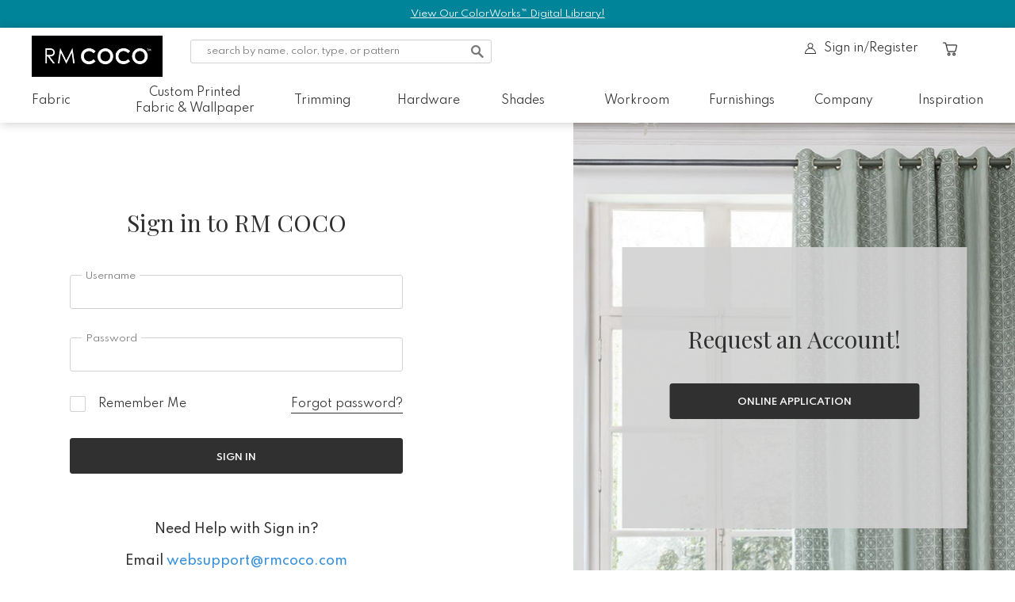

--- FILE ---
content_type: text/html; charset=UTF-8
request_url: https://newstage.rmcoco.com/shop/account
body_size: 8206
content:
<!DOCTYPE html>
<html lang="en">

<head>
    <meta charset="utf-8">
    <meta http-equiv="X-UA-Compatible" content="IE=edge">
    <meta name="viewport" content="width=device-width, initial-scale=1">
    <link rel="manifest" href="/shop/mix-manifest.json">
    <meta name="msapplication-TileColor" content="#ffffff">
    <meta name="msapplication-TileImage" content="/images/app/icons/ms-icon-144x144.png">
    <link rel="shortcut icon" href="/shop/favicon.png">
    <meta name="theme-color" content="#ffffff">
    <script type="text/javascript" src="https://www.intelliclicktracking.net/GetResource/GetResource.aspx?CID=GM-RMCOCO&Name=OT"></script>
    <meta name="csrf-token" content="POBKXfVuPxnhaBiuVmOSRF6GzNsdDBJIhn3ZSSdq">
    <title>RM COCO</title>
    <link href="https://newstage.rmcoco.com/shop/css/app.css" rel="stylesheet">
</head>

<body>
    <div v-cloak id="app">
        <app ref="app"></app>
    </div>
    <script>
        if ((navigator.userAgent.indexOf("MSIE") != -1) || (!!document.documentMode == true)) //IF IE > 10
        {
            document.write('<div style="width:100%;padding:20px;background:#42996e;color:#fff;font-weight:600;">Hey, if you have any issues, please switch to chrome, safari, Microsoft edge or Firefox for better experience of our new website.</div>');
        };
    </script>
    <script>
        window.__menu = {"wpMenuApi":{"1":{"ID":14,"post_author":"1","post_date":"2025-02-07 11:37:10","post_date_gmt":"2020-03-04 09:23:44","post_content":"","post_title":"Fabric","post_excerpt":"Fabric","post_status":"publish","comment_status":"closed","ping_status":"closed","post_password":"","post_name":"fabric","to_ping":"","pinged":"","post_modified":"2025-02-07 11:37:10","post_modified_gmt":"2025-02-07 11:37:10","post_content_filtered":"","post_parent":0,"guid":"http:\/\/rmcoco.com\/?p=14","menu_order":1,"post_type":"nav_menu_item","post_mime_type":"","comment_count":"0","filter":"raw","db_id":14,"menu_item_parent":"0","object_id":"14","object":"custom","type":"custom","type_label":"Custom Link","title":"Fabric","url":"#","target":"","attr_title":"Fabric","description":"","classes":["fabric_item"],"xfn":"","wpse_children":{"2":{"ID":303,"post_author":"1","post_date":"2025-02-07 11:37:10","post_date_gmt":"2020-03-18 10:01:56","post_content":"","post_title":"View All Fabric","post_excerpt":"","post_status":"publish","comment_status":"closed","ping_status":"closed","post_password":"","post_name":"view-all-fabric","to_ping":"","pinged":"","post_modified":"2025-02-07 11:37:10","post_modified_gmt":"2025-02-07 11:37:10","post_content_filtered":"","post_parent":0,"guid":"http:\/\/rmcoco.com\/?p=303","menu_order":2,"post_type":"nav_menu_item","post_mime_type":"","comment_count":"0","filter":"raw","db_id":303,"menu_item_parent":"14","object_id":"303","object":"custom","type":"custom","type_label":"Custom Link","title":"View All Fabric","url":"\/shop\/products\/fabric","target":"","attr_title":"","description":"","classes":[""],"xfn":""},"3":{"ID":315,"post_author":"1","post_date":"2025-02-07 11:37:10","post_date_gmt":"2020-03-24 12:06:29","post_content":"","post_title":"Lining","post_excerpt":"","post_status":"publish","comment_status":"closed","ping_status":"closed","post_password":"","post_name":"lining","to_ping":"","pinged":"","post_modified":"2025-02-07 11:37:10","post_modified_gmt":"2025-02-07 11:37:10","post_content_filtered":"","post_parent":0,"guid":"http:\/\/rmcoco.com\/?p=315","menu_order":3,"post_type":"nav_menu_item","post_mime_type":"","comment_count":"0","filter":"raw","db_id":315,"menu_item_parent":"14","object_id":"315","object":"custom","type":"custom","type_label":"Custom Link","title":"Lining","url":"\/lining","target":"","attr_title":"","description":"","classes":[""],"xfn":""},"4":{"ID":984,"post_author":"1","post_date":"2025-02-07 11:37:10","post_date_gmt":"2020-05-04 10:34:29","post_content":"","post_title":"View Brands","post_excerpt":"","post_status":"publish","comment_status":"closed","ping_status":"closed","post_password":"","post_name":"view-brands","to_ping":"","pinged":"","post_modified":"2025-02-07 11:37:10","post_modified_gmt":"2025-02-07 11:37:10","post_content_filtered":"","post_parent":0,"guid":"http:\/\/rmcoco.com\/?p=984","menu_order":4,"post_type":"nav_menu_item","post_mime_type":"","comment_count":"0","filter":"raw","db_id":984,"menu_item_parent":"14","object_id":"896","object":"page","type":"post_type","type_label":"Page","url":"https:\/\/newstage.rmcoco.com\/fabric-brands\/","title":"View Brands","target":"","attr_title":"","description":"","classes":[""],"xfn":""},"5":{"ID":317,"post_author":"1","post_date":"2025-02-07 11:37:10","post_date_gmt":"2020-03-24 12:06:29","post_content":"","post_title":"View Collections","post_excerpt":"","post_status":"publish","comment_status":"closed","ping_status":"closed","post_password":"","post_name":"collections-by-season","to_ping":"","pinged":"","post_modified":"2025-02-07 11:37:10","post_modified_gmt":"2025-02-07 11:37:10","post_content_filtered":"","post_parent":0,"guid":"http:\/\/rmcoco.com\/?p=317","menu_order":5,"post_type":"nav_menu_item","post_mime_type":"","comment_count":"0","filter":"raw","db_id":317,"menu_item_parent":"14","object_id":"317","object":"custom","type":"custom","type_label":"Custom Link","title":"View Collections","url":"\/shop\/collections\/fabric?items=20&sort=newest&page=1","target":"","attr_title":"","description":"","classes":[""],"xfn":""},"6":{"ID":319,"post_author":"1","post_date":"2025-02-07 11:37:10","post_date_gmt":"2020-03-24 12:06:29","post_content":"","post_title":"Order Samples","post_excerpt":"","post_status":"publish","comment_status":"closed","ping_status":"closed","post_password":"","post_name":"order-samples","to_ping":"","pinged":"","post_modified":"2025-02-07 11:37:10","post_modified_gmt":"2025-02-07 11:37:10","post_content_filtered":"","post_parent":0,"guid":"http:\/\/rmcoco.com\/?p=319","menu_order":6,"post_type":"nav_menu_item","post_mime_type":"","comment_count":"0","filter":"raw","db_id":319,"menu_item_parent":"14","object_id":"319","object":"custom","type":"custom","type_label":"Custom Link","title":"Order Samples","url":"\/shop\/products\/sample?type=Fabric%20Samples","target":"","attr_title":"","description":"","classes":[""],"xfn":""},"7":{"ID":547,"post_author":"1","post_date":"2025-02-07 11:37:10","post_date_gmt":"2020-04-27 06:21:49","post_content":"","post_title":"Textile Term Glossary","post_excerpt":"","post_status":"publish","comment_status":"closed","ping_status":"closed","post_password":"","post_name":"547","to_ping":"","pinged":"","post_modified":"2025-02-07 11:37:10","post_modified_gmt":"2025-02-07 11:37:10","post_content_filtered":"","post_parent":0,"guid":"http:\/\/rmcoco.com\/?p=547","menu_order":7,"post_type":"nav_menu_item","post_mime_type":"","comment_count":"0","filter":"raw","db_id":547,"menu_item_parent":"14","object_id":"502","object":"page","type":"post_type","type_label":"Page","url":"https:\/\/newstage.rmcoco.com\/textile-term-glossary\/","title":"Textile Term Glossary","target":"","attr_title":"","description":"","classes":[""],"xfn":""},"8":{"ID":17330,"post_author":"1","post_date":"2025-02-07 11:37:10","post_date_gmt":"2023-04-04 10:40:14","post_content":"","post_title":"Shopping Made Easy","post_excerpt":"","post_status":"publish","comment_status":"closed","ping_status":"closed","post_password":"","post_name":"shopping-made-easy","to_ping":"","pinged":"","post_modified":"2025-02-07 11:37:10","post_modified_gmt":"2025-02-07 11:37:10","post_content_filtered":"","post_parent":0,"guid":"https:\/\/newstage.rmcoco.com\/?p=17330","menu_order":8,"post_type":"nav_menu_item","post_mime_type":"","comment_count":"0","filter":"raw","db_id":17330,"menu_item_parent":"14","object_id":"17330","object":"custom","type":"custom","type_label":"Custom Link","title":"Shopping Made Easy","url":"#","target":"","attr_title":"","description":"","classes":["smeshops"],"xfn":"","wpse_children":{"9":{"ID":12155,"post_author":"1","post_date":"2025-02-07 11:37:10","post_date_gmt":"2022-01-04 17:43:28","post_content":" ","post_title":"","post_excerpt":"","post_status":"publish","comment_status":"closed","ping_status":"closed","post_password":"","post_name":"12155","to_ping":"","pinged":"","post_modified":"2025-02-07 11:37:10","post_modified_gmt":"2025-02-07 11:37:10","post_content_filtered":"","post_parent":0,"guid":"https:\/\/newstage.rmcoco.com\/?p=12155","menu_order":9,"post_type":"nav_menu_item","post_mime_type":"","comment_count":"0","filter":"raw","db_id":12155,"menu_item_parent":"17330","object_id":"11344","object":"page","type":"post_type","type_label":"Page","url":"https:\/\/newstage.rmcoco.com\/the-velvet-shoppe\/","title":"The Velvet Shop","target":"","attr_title":"","description":"","classes":[""],"xfn":""},"10":{"ID":13605,"post_author":"1","post_date":"2025-02-07 11:37:10","post_date_gmt":"2022-04-04 21:46:32","post_content":" ","post_title":"","post_excerpt":"","post_status":"publish","comment_status":"closed","ping_status":"closed","post_password":"","post_name":"13605","to_ping":"","pinged":"","post_modified":"2025-02-07 11:37:10","post_modified_gmt":"2025-02-07 11:37:10","post_content_filtered":"","post_parent":0,"guid":"https:\/\/newstage.rmcoco.com\/?p=13605","menu_order":10,"post_type":"nav_menu_item","post_mime_type":"","comment_count":"0","filter":"raw","db_id":13605,"menu_item_parent":"17330","object_id":"12953","object":"page","type":"post_type","type_label":"Page","url":"https:\/\/newstage.rmcoco.com\/the-outdoor-shoppe\/","title":"The Outdoor Shop","target":"","attr_title":"","description":"","classes":[""],"xfn":""},"11":{"ID":15516,"post_author":"1","post_date":"2025-02-07 11:37:10","post_date_gmt":"2022-06-30 17:10:05","post_content":"","post_title":"The Contract Shop","post_excerpt":"","post_status":"publish","comment_status":"closed","ping_status":"closed","post_password":"","post_name":"15516","to_ping":"","pinged":"","post_modified":"2025-02-07 11:37:10","post_modified_gmt":"2025-02-07 11:37:10","post_content_filtered":"","post_parent":0,"guid":"https:\/\/newstage.rmcoco.com\/?p=15516","menu_order":11,"post_type":"nav_menu_item","post_mime_type":"","comment_count":"0","filter":"raw","db_id":15516,"menu_item_parent":"17330","object_id":"15075","object":"page","type":"post_type","type_label":"Page","url":"https:\/\/newstage.rmcoco.com\/contract-fabrics\/","title":"The Contract Shop","target":"","attr_title":"","description":"","classes":[""],"xfn":""},"12":{"ID":16485,"post_author":"1","post_date":"2025-02-07 11:37:10","post_date_gmt":"2022-10-31 20:31:01","post_content":" ","post_title":"","post_excerpt":"","post_status":"publish","comment_status":"closed","ping_status":"closed","post_password":"","post_name":"16485","to_ping":"","pinged":"","post_modified":"2025-02-07 11:37:10","post_modified_gmt":"2025-02-07 11:37:10","post_content_filtered":"","post_parent":0,"guid":"https:\/\/newstage.rmcoco.com\/blog\/16485\/","menu_order":12,"post_type":"nav_menu_item","post_mime_type":"","comment_count":"0","filter":"raw","db_id":16485,"menu_item_parent":"17330","object_id":"16314","object":"page","type":"post_type","type_label":"Page","url":"https:\/\/newstage.rmcoco.com\/the-embroidery-shop\/","title":"The Embroidery Shop","target":"","attr_title":"","description":"","classes":[""],"xfn":""},"13":{"ID":16735,"post_author":"1","post_date":"2025-02-07 11:37:10","post_date_gmt":"2022-12-06 15:41:25","post_content":" ","post_title":"","post_excerpt":"","post_status":"publish","comment_status":"closed","ping_status":"closed","post_password":"","post_name":"16735","to_ping":"","pinged":"","post_modified":"2025-02-07 11:37:10","post_modified_gmt":"2025-02-07 11:37:10","post_content_filtered":"","post_parent":0,"guid":"https:\/\/newstage.rmcoco.com\/blog\/16735\/","menu_order":13,"post_type":"nav_menu_item","post_mime_type":"","comment_count":"0","filter":"raw","db_id":16735,"menu_item_parent":"17330","object_id":"16602","object":"page","type":"post_type","type_label":"Page","url":"https:\/\/newstage.rmcoco.com\/the-sheer-shop\/","title":"The Sheer Shop","target":"","attr_title":"","description":"","classes":[""],"xfn":""},"14":{"ID":17139,"post_author":"1","post_date":"2025-02-07 11:37:10","post_date_gmt":"2023-02-10 22:28:16","post_content":" ","post_title":"","post_excerpt":"","post_status":"publish","comment_status":"closed","ping_status":"closed","post_password":"","post_name":"17139","to_ping":"","pinged":"","post_modified":"2025-02-07 11:37:10","post_modified_gmt":"2025-02-07 11:37:10","post_content_filtered":"","post_parent":0,"guid":"https:\/\/newstage.rmcoco.com\/blog\/17139\/","menu_order":14,"post_type":"nav_menu_item","post_mime_type":"","comment_count":"0","filter":"raw","db_id":17139,"menu_item_parent":"17330","object_id":"16958","object":"page","type":"post_type","type_label":"Page","url":"https:\/\/newstage.rmcoco.com\/the-linen-shop\/","title":"The Linen Shop","target":"","attr_title":"","description":"","classes":[""],"xfn":""},"15":{"ID":17159,"post_author":"1","post_date":"2025-02-07 11:37:10","post_date_gmt":"2023-02-20 21:25:05","post_content":"","post_title":"The Clearance Shop","post_excerpt":"","post_status":"publish","comment_status":"closed","ping_status":"closed","post_password":"","post_name":"the-outlet-shop","to_ping":"","pinged":"","post_modified":"2025-02-07 11:37:10","post_modified_gmt":"2025-02-07 11:37:10","post_content_filtered":"","post_parent":0,"guid":"https:\/\/newstage.rmcoco.com\/blog\/the-outlet-shop\/","menu_order":15,"post_type":"nav_menu_item","post_mime_type":"","comment_count":"0","filter":"raw","db_id":17159,"menu_item_parent":"17330","object_id":"16528","object":"page","type":"post_type","type_label":"Page","url":"https:\/\/newstage.rmcoco.com\/clearance-shop\/","title":"The Clearance Shop","target":"","attr_title":"","description":"","classes":[""],"xfn":""}}}}},"16":{"ID":10125,"post_author":"1","post_date":"2025-02-07 11:37:10","post_date_gmt":"2021-09-08 05:45:43","post_content":"","post_title":"Custom Printed<br\/> Fabric & Wallpaper","post_excerpt":"","post_status":"publish","comment_status":"closed","ping_status":"closed","post_password":"","post_name":"custom-prints-2","to_ping":"","pinged":"","post_modified":"2025-02-07 11:37:10","post_modified_gmt":"2025-02-07 11:37:10","post_content_filtered":"","post_parent":0,"guid":"https:\/\/newstage.rmcoco.com\/?p=10125","menu_order":16,"post_type":"nav_menu_item","post_mime_type":"","comment_count":"0","filter":"raw","db_id":10125,"menu_item_parent":"0","object_id":"10125","object":"custom","type":"custom","type_label":"Custom Link","title":"Custom Printed<br\/> Fabric & Wallpaper","url":"#","target":"","attr_title":"","description":"","classes":["menucustomprint"],"xfn":"","wpse_children":{"17":{"ID":10126,"post_author":"1","post_date":"2025-02-07 11:37:10","post_date_gmt":"2021-09-08 05:48:07","post_content":"","post_title":"View All Patterns","post_excerpt":"","post_status":"publish","comment_status":"closed","ping_status":"closed","post_password":"","post_name":"choose-a-pattern","to_ping":"","pinged":"","post_modified":"2025-02-07 11:37:10","post_modified_gmt":"2025-02-07 11:37:10","post_content_filtered":"","post_parent":0,"guid":"https:\/\/newstage.rmcoco.com\/?p=10126","menu_order":17,"post_type":"nav_menu_item","post_mime_type":"","comment_count":"0","filter":"raw","db_id":10126,"menu_item_parent":"10125","object_id":"10126","object":"custom","type":"custom","type_label":"Custom Link","title":"View All Patterns","url":"\/shop\/products\/fabric?colorworks=colorworks&items=40&sort=newest&page=1","target":"","attr_title":"","description":"","classes":[""],"xfn":""},"18":{"ID":10127,"post_author":"1","post_date":"2025-02-07 11:37:10","post_date_gmt":"2021-09-08 05:48:07","post_content":"","post_title":"Upload a Pattern","post_excerpt":"","post_status":"publish","comment_status":"closed","ping_status":"closed","post_password":"","post_name":"upload-a-pattern","to_ping":"","pinged":"","post_modified":"2025-02-07 11:37:10","post_modified_gmt":"2025-02-07 11:37:10","post_content_filtered":"","post_parent":0,"guid":"https:\/\/newstage.rmcoco.com\/?p=10127","menu_order":18,"post_type":"nav_menu_item","post_mime_type":"","comment_count":"0","filter":"raw","db_id":10127,"menu_item_parent":"10125","object_id":"10127","object":"custom","type":"custom","type_label":"Custom Link","title":"Upload a Pattern","url":"\/shop\/custom-print-image-upload","target":"","attr_title":"","description":"","classes":[""],"xfn":""},"19":{"ID":10129,"post_author":"1","post_date":"2025-02-07 11:37:10","post_date_gmt":"2021-09-08 05:48:07","post_content":"","post_title":"Order a Sample Deck","post_excerpt":"","post_status":"publish","comment_status":"closed","ping_status":"closed","post_password":"","post_name":"order-a-sample-deck","to_ping":"","pinged":"","post_modified":"2025-02-07 11:37:10","post_modified_gmt":"2025-02-07 11:37:10","post_content_filtered":"","post_parent":0,"guid":"https:\/\/newstage.rmcoco.com\/?p=10129","menu_order":19,"post_type":"nav_menu_item","post_mime_type":"","comment_count":"0","filter":"raw","db_id":10129,"menu_item_parent":"10125","object_id":"10129","object":"custom","type":"custom","type_label":"Custom Link","title":"Order a Sample Deck","url":"\/shop\/sample\/RMC%2021BF","target":"","attr_title":"","description":"","classes":[""],"xfn":""},"20":{"ID":10130,"post_author":"1","post_date":"2025-02-07 11:37:10","post_date_gmt":"2021-09-08 05:48:07","post_content":"","post_title":"Order a Color Palette","post_excerpt":"","post_status":"publish","comment_status":"closed","ping_status":"closed","post_password":"","post_name":"order-a-color-palette","to_ping":"","pinged":"","post_modified":"2025-02-07 11:37:10","post_modified_gmt":"2025-02-07 11:37:10","post_content_filtered":"","post_parent":0,"guid":"https:\/\/newstage.rmcoco.com\/?p=10130","menu_order":20,"post_type":"nav_menu_item","post_mime_type":"","comment_count":"0","filter":"raw","db_id":10130,"menu_item_parent":"10125","object_id":"10130","object":"custom","type":"custom","type_label":"Custom Link","title":"Order a Color Palette","url":"\/shop\/sample\/CWPalette","target":"","attr_title":"","description":"","classes":[""],"xfn":""},"21":{"ID":17356,"post_author":"1","post_date":"2025-02-07 11:37:10","post_date_gmt":"2023-12-01 17:36:19","post_content":"","post_title":"Order a Wallpaper Sample","post_excerpt":"","post_status":"publish","comment_status":"closed","ping_status":"closed","post_password":"","post_name":"order-wallpaper-sample","to_ping":"","pinged":"","post_modified":"2025-02-07 11:37:10","post_modified_gmt":"2025-02-07 11:37:10","post_content_filtered":"","post_parent":0,"guid":"https:\/\/newstage.rmcoco.com\/blog\/order-wallpaper-sample\/","menu_order":21,"post_type":"nav_menu_item","post_mime_type":"","comment_count":"0","filter":"raw","db_id":17356,"menu_item_parent":"10125","object_id":"17356","object":"custom","type":"custom","type_label":"Custom Link","title":"Order a Wallpaper Sample","url":"\/shop\/sample\/CWWEssentialSample","target":"","attr_title":"","description":"","classes":[""],"xfn":""},"22":{"ID":10128,"post_author":"1","post_date":"2025-02-07 11:37:10","post_date_gmt":"2021-09-08 05:48:07","post_content":"","post_title":"About ColorWorks\u2122","post_excerpt":"","post_status":"publish","comment_status":"closed","ping_status":"closed","post_password":"","post_name":"colorworks-101","to_ping":"","pinged":"","post_modified":"2025-02-07 11:37:10","post_modified_gmt":"2025-02-07 11:37:10","post_content_filtered":"","post_parent":0,"guid":"https:\/\/newstage.rmcoco.com\/?p=10128","menu_order":22,"post_type":"nav_menu_item","post_mime_type":"","comment_count":"0","filter":"raw","db_id":10128,"menu_item_parent":"10125","object_id":"10128","object":"custom","type":"custom","type_label":"Custom Link","title":"About ColorWorks\u2122","url":"\/colorworks","target":"","attr_title":"","description":"","classes":[""],"xfn":""},"23":{"ID":11945,"post_author":"1","post_date":"2025-02-07 11:37:10","post_date_gmt":"2021-12-16 14:21:45","post_content":"","post_title":"ColorWorks\u2122 Inspiration","post_excerpt":"","post_status":"publish","comment_status":"closed","ping_status":"closed","post_password":"","post_name":"colorworks-inspiration","to_ping":"","pinged":"","post_modified":"2025-02-07 11:37:10","post_modified_gmt":"2025-02-07 11:37:10","post_content_filtered":"","post_parent":0,"guid":"https:\/\/newstage.rmcoco.com\/?p=11945","menu_order":23,"post_type":"nav_menu_item","post_mime_type":"","comment_count":"0","filter":"raw","db_id":11945,"menu_item_parent":"10125","object_id":"11945","object":"custom","type":"custom","type_label":"Custom Link","title":"ColorWorks\u2122 Inspiration","url":"\/Resources\/Forms\/ColorWorks-Coordinate-Inspirations_Fall-2021.pdf","target":"","attr_title":"","description":"","classes":[""],"xfn":""}}},"24":{"ID":16,"post_author":"1","post_date":"2025-02-07 11:37:11","post_date_gmt":"2020-03-04 09:23:44","post_content":"","post_title":"Trimming","post_excerpt":"Trim","post_status":"publish","comment_status":"closed","ping_status":"closed","post_password":"","post_name":"trim","to_ping":"","pinged":"","post_modified":"2025-02-07 11:37:11","post_modified_gmt":"2025-02-07 11:37:11","post_content_filtered":"","post_parent":0,"guid":"http:\/\/rmcoco.com\/?p=16","menu_order":24,"post_type":"nav_menu_item","post_mime_type":"","comment_count":"0","filter":"raw","db_id":16,"menu_item_parent":"0","object_id":"16","object":"custom","type":"custom","type_label":"Custom Link","title":"Trimming","url":"#","target":"","attr_title":"Trim","description":"","classes":["trim_item"],"xfn":"","wpse_children":{"25":{"ID":304,"post_author":"1","post_date":"2025-02-07 11:37:11","post_date_gmt":"2020-03-18 10:01:56","post_content":"","post_title":"View all Trimming","post_excerpt":"","post_status":"publish","comment_status":"closed","ping_status":"closed","post_password":"","post_name":"view-all-trim","to_ping":"","pinged":"","post_modified":"2025-02-07 11:37:11","post_modified_gmt":"2025-02-07 11:37:11","post_content_filtered":"","post_parent":0,"guid":"http:\/\/rmcoco.com\/?p=304","menu_order":25,"post_type":"nav_menu_item","post_mime_type":"","comment_count":"0","filter":"raw","db_id":304,"menu_item_parent":"16","object_id":"304","object":"custom","type":"custom","type_label":"Custom Link","title":"View all Trimming","url":"\/shop\/products\/trim","target":"","attr_title":"","description":"","classes":[""],"xfn":""},"26":{"ID":321,"post_author":"1","post_date":"2025-02-07 11:37:11","post_date_gmt":"2020-03-24 12:21:06","post_content":"","post_title":"View Collections","post_excerpt":"","post_status":"publish","comment_status":"closed","ping_status":"closed","post_password":"","post_name":"view-all-collections","to_ping":"","pinged":"","post_modified":"2025-02-07 11:37:11","post_modified_gmt":"2025-02-07 11:37:11","post_content_filtered":"","post_parent":0,"guid":"http:\/\/rmcoco.com\/?p=321","menu_order":26,"post_type":"nav_menu_item","post_mime_type":"","comment_count":"0","filter":"raw","db_id":321,"menu_item_parent":"16","object_id":"321","object":"custom","type":"custom","type_label":"Custom Link","title":"View Collections","url":"\/shop\/collections\/trim?items=20&sort=newest&page=1","target":"","attr_title":"","description":"","classes":[""],"xfn":""},"27":{"ID":322,"post_author":"1","post_date":"2025-02-07 11:37:11","post_date_gmt":"2020-03-24 12:21:06","post_content":"","post_title":"Order Samples","post_excerpt":"","post_status":"publish","comment_status":"closed","ping_status":"closed","post_password":"","post_name":"order-samples-2","to_ping":"","pinged":"","post_modified":"2025-02-07 11:37:11","post_modified_gmt":"2025-02-07 11:37:11","post_content_filtered":"","post_parent":0,"guid":"http:\/\/rmcoco.com\/?p=322","menu_order":27,"post_type":"nav_menu_item","post_mime_type":"","comment_count":"0","filter":"raw","db_id":322,"menu_item_parent":"16","object_id":"322","object":"custom","type":"custom","type_label":"Custom Link","title":"Order Samples","url":"\/shop\/products\/sample?type=Trim%20Samples","target":"","attr_title":"","description":"","classes":[""],"xfn":""}}},"28":{"ID":17,"post_author":"1","post_date":"2025-02-07 11:37:11","post_date_gmt":"2020-03-04 09:23:44","post_content":"","post_title":"Hardware","post_excerpt":"Hardware","post_status":"publish","comment_status":"closed","ping_status":"closed","post_password":"","post_name":"hardware","to_ping":"","pinged":"","post_modified":"2025-02-07 11:37:11","post_modified_gmt":"2025-02-07 11:37:11","post_content_filtered":"","post_parent":0,"guid":"http:\/\/rmcoco.com\/?p=17","menu_order":28,"post_type":"nav_menu_item","post_mime_type":"","comment_count":"0","filter":"raw","db_id":17,"menu_item_parent":"0","object_id":"17","object":"custom","type":"custom","type_label":"Custom Link","title":"Hardware","url":"#","target":"","attr_title":"Hardware","description":"","classes":["hardware_item","sub_hardware"],"xfn":"","wpse_children":{"29":{"ID":1009,"post_author":"1","post_date":"2025-02-07 11:37:11","post_date_gmt":"2020-05-04 11:29:41","post_content":"","post_title":"View Brands","post_excerpt":"","post_status":"publish","comment_status":"closed","ping_status":"closed","post_password":"","post_name":"1009","to_ping":"","pinged":"","post_modified":"2025-02-07 11:37:11","post_modified_gmt":"2025-02-07 11:37:11","post_content_filtered":"","post_parent":0,"guid":"http:\/\/rmcoco.com\/?p=1009","menu_order":29,"post_type":"nav_menu_item","post_mime_type":"","comment_count":"0","filter":"raw","db_id":1009,"menu_item_parent":"17","object_id":"985","object":"page","type":"post_type","type_label":"Page","url":"https:\/\/newstage.rmcoco.com\/hardware-brands\/","title":"View Brands","target":"","attr_title":"","description":"","classes":[""],"xfn":""},"30":{"ID":501,"post_author":"1","post_date":"2025-02-07 11:37:11","post_date_gmt":"2020-04-25 04:07:20","post_content":" ","post_title":"","post_excerpt":"","post_status":"publish","comment_status":"closed","ping_status":"closed","post_password":"","post_name":"501","to_ping":"","pinged":"","post_modified":"2025-02-07 11:37:11","post_modified_gmt":"2025-02-07 11:37:11","post_content_filtered":"","post_parent":0,"guid":"http:\/\/rmcoco.com\/?p=501","menu_order":30,"post_type":"nav_menu_item","post_mime_type":"","comment_count":"0","filter":"raw","db_id":501,"menu_item_parent":"17","object_id":"417","object":"page","type":"post_type","type_label":"Page","url":"https:\/\/newstage.rmcoco.com\/hardware-resources\/","title":"Hardware Resources","target":"","attr_title":"","description":"","classes":[""],"xfn":""},"31":{"ID":326,"post_author":"1","post_date":"2025-02-07 11:37:11","post_date_gmt":"2020-03-24 12:23:51","post_content":"","post_title":"Order Samples","post_excerpt":"","post_status":"publish","comment_status":"closed","ping_status":"closed","post_password":"","post_name":"order-samples-3","to_ping":"","pinged":"","post_modified":"2025-02-07 11:37:11","post_modified_gmt":"2025-02-07 11:37:11","post_content_filtered":"","post_parent":0,"guid":"http:\/\/rmcoco.com\/?p=326","menu_order":31,"post_type":"nav_menu_item","post_mime_type":"","comment_count":"0","filter":"raw","db_id":326,"menu_item_parent":"17","object_id":"326","object":"custom","type":"custom","type_label":"Custom Link","title":"Order Samples","url":"\/shop\/products\/sample?type=Hardware%20Samples","target":"","attr_title":"","description":"","classes":[""],"xfn":""},"32":{"ID":17088,"post_author":"1","post_date":"2025-02-07 11:37:11","post_date_gmt":"2023-02-03 21:46:02","post_content":"","post_title":"Hardware Order Forms","post_excerpt":"","post_status":"publish","comment_status":"closed","ping_status":"closed","post_password":"","post_name":"order-forms","to_ping":"","pinged":"","post_modified":"2025-02-07 11:37:11","post_modified_gmt":"2025-02-07 11:37:11","post_content_filtered":"","post_parent":0,"guid":"https:\/\/newstage.rmcoco.com\/blog\/order-forms\/","menu_order":32,"post_type":"nav_menu_item","post_mime_type":"","comment_count":"0","filter":"raw","db_id":17088,"menu_item_parent":"17","object_id":"17088","object":"custom","type":"custom","type_label":"Custom Link","title":"Hardware Order Forms","url":"https:\/\/newstage.rmcoco.com\/hardware-resources\/","target":"","attr_title":"","description":"","classes":["hofforms"],"xfn":"","wpse_children":{"33":{"ID":17095,"post_author":"1","post_date":"2025-02-07 11:37:11","post_date_gmt":"2023-02-03 22:38:23","post_content":"","post_title":"AriA Order Form","post_excerpt":"","post_status":"publish","comment_status":"closed","ping_status":"closed","post_password":"","post_name":"aria-order-form","to_ping":"","pinged":"","post_modified":"2025-02-07 11:37:11","post_modified_gmt":"2025-02-07 11:37:11","post_content_filtered":"","post_parent":0,"guid":"https:\/\/newstage.rmcoco.com\/blog\/aria-order-form\/","menu_order":33,"post_type":"nav_menu_item","post_mime_type":"","comment_count":"0","filter":"raw","db_id":17095,"menu_item_parent":"17088","object_id":"17095","object":"custom","type":"custom","type_label":"Custom Link","title":"AriA Order Form","url":"https:\/\/newstage.rmcoco.com\/Resources\/Forms\/Order%20Form-Aria.pdf","target":"","attr_title":"","description":"","classes":[""],"xfn":""},"34":{"ID":17096,"post_author":"1","post_date":"2025-02-07 11:37:11","post_date_gmt":"2023-02-03 22:38:24","post_content":"","post_title":"COCO Deco Order Form","post_excerpt":"","post_status":"publish","comment_status":"closed","ping_status":"closed","post_password":"","post_name":"coco-deco-order-form","to_ping":"","pinged":"","post_modified":"2025-02-07 11:37:11","post_modified_gmt":"2025-02-07 11:37:11","post_content_filtered":"","post_parent":0,"guid":"https:\/\/newstage.rmcoco.com\/blog\/coco-deco-order-form\/","menu_order":34,"post_type":"nav_menu_item","post_mime_type":"","comment_count":"0","filter":"raw","db_id":17096,"menu_item_parent":"17088","object_id":"17096","object":"custom","type":"custom","type_label":"Custom Link","title":"COCO Deco Order Form","url":"https:\/\/newstage.rmcoco.com\/Resources\/Forms\/Order%20Form-COCO%20Deco.pdf","target":"","attr_title":"","description":"","classes":[""],"xfn":""},"35":{"ID":17099,"post_author":"1","post_date":"2025-02-07 11:37:11","post_date_gmt":"2023-02-03 22:38:25","post_content":"","post_title":"Forest Drapery Order Form","post_excerpt":"","post_status":"publish","comment_status":"closed","ping_status":"closed","post_password":"","post_name":"forest-drapery-order-form","to_ping":"","pinged":"","post_modified":"2025-02-07 11:37:11","post_modified_gmt":"2025-02-07 11:37:11","post_content_filtered":"","post_parent":0,"guid":"https:\/\/newstage.rmcoco.com\/blog\/forest-drapery-order-form\/","menu_order":35,"post_type":"nav_menu_item","post_mime_type":"","comment_count":"0","filter":"raw","db_id":17099,"menu_item_parent":"17088","object_id":"17099","object":"custom","type":"custom","type_label":"Custom Link","title":"Forest Drapery Order Form","url":"https:\/\/newstage.rmcoco.com\/Resources\/Forms\/Order%20Form%20-%20Forest%20Drapery%20Hardware.pdf","target":"","attr_title":"","description":"","classes":[""],"xfn":""},"36":{"ID":17098,"post_author":"1","post_date":"2025-02-07 11:37:11","post_date_gmt":"2023-02-03 22:38:25","post_content":"","post_title":"Paris Texas Order Form","post_excerpt":"","post_status":"publish","comment_status":"closed","ping_status":"closed","post_password":"","post_name":"paris-texas-order-form","to_ping":"","pinged":"","post_modified":"2025-02-07 11:37:11","post_modified_gmt":"2025-02-07 11:37:11","post_content_filtered":"","post_parent":0,"guid":"https:\/\/newstage.rmcoco.com\/blog\/paris-texas-order-form\/","menu_order":36,"post_type":"nav_menu_item","post_mime_type":"","comment_count":"0","filter":"raw","db_id":17098,"menu_item_parent":"17088","object_id":"17098","object":"custom","type":"custom","type_label":"Custom Link","title":"Paris Texas Order Form","url":"https:\/\/newstage.rmcoco.com\/Resources\/Forms\/Order%20Form-Paris%20Texas%20Hardware.pdf","target":"","attr_title":"","description":"","classes":[""],"xfn":""},"37":{"ID":17097,"post_author":"1","post_date":"2025-02-07 11:37:11","post_date_gmt":"2023-02-03 22:38:24","post_content":"","post_title":"The Finial Company Order Form","post_excerpt":"","post_status":"publish","comment_status":"closed","ping_status":"closed","post_password":"","post_name":"the-finial-company-order-form","to_ping":"","pinged":"","post_modified":"2025-02-07 11:37:11","post_modified_gmt":"2025-02-07 11:37:11","post_content_filtered":"","post_parent":0,"guid":"https:\/\/newstage.rmcoco.com\/blog\/the-finial-company-order-form\/","menu_order":37,"post_type":"nav_menu_item","post_mime_type":"","comment_count":"0","filter":"raw","db_id":17097,"menu_item_parent":"17088","object_id":"17097","object":"custom","type":"custom","type_label":"Custom Link","title":"The Finial Company Order Form","url":"https:\/\/newstage.rmcoco.com\/Resources\/Forms\/Order%20Form-The%20Finial%20Company.pdf","target":"","attr_title":"","description":"","classes":[""],"xfn":""},"38":{"ID":17100,"post_author":"1","post_date":"2025-02-07 11:37:11","post_date_gmt":"2023-02-03 22:38:26","post_content":"","post_title":"Traverse Order Forms","post_excerpt":"","post_status":"publish","comment_status":"closed","ping_status":"closed","post_password":"","post_name":"traverse-order-forms","to_ping":"","pinged":"","post_modified":"2025-02-07 11:37:11","post_modified_gmt":"2025-02-07 11:37:11","post_content_filtered":"","post_parent":0,"guid":"https:\/\/newstage.rmcoco.com\/blog\/traverse-order-forms\/","menu_order":38,"post_type":"nav_menu_item","post_mime_type":"","comment_count":"0","filter":"raw","db_id":17100,"menu_item_parent":"17088","object_id":"17100","object":"custom","type":"custom","type_label":"Custom Link","title":"Traverse Order Forms","url":"https:\/\/newstage.rmcoco.com\/hardware-resources\/","target":"","attr_title":"","description":"","classes":[""],"xfn":""}}}}},"39":{"ID":17368,"post_author":"1","post_date":"2025-02-07 11:37:11","post_date_gmt":"2025-02-07 06:16:20","post_content":"","post_title":"Shades","post_excerpt":"","post_status":"publish","comment_status":"closed","ping_status":"closed","post_password":"","post_name":"shades","to_ping":"","pinged":"","post_modified":"2025-02-07 11:37:11","post_modified_gmt":"2025-02-07 11:37:11","post_content_filtered":"","post_parent":0,"guid":"https:\/\/newstage.rmcoco.com\/?p=17368","menu_order":39,"post_type":"nav_menu_item","post_mime_type":"","comment_count":"0","filter":"raw","db_id":17368,"menu_item_parent":"0","object_id":"17368","object":"custom","type":"custom","type_label":"Custom Link","title":"Shades","url":"#","target":"","attr_title":"","description":"","classes":["sub_furniture","sub_shades"],"xfn":"","wpse_children":{"40":{"ID":17369,"post_author":"1","post_date":"2025-02-07 11:37:11","post_date_gmt":"2025-02-07 06:16:20","post_content":"","post_title":"Elements Shade Collection","post_excerpt":"","post_status":"publish","comment_status":"closed","ping_status":"closed","post_password":"","post_name":"elements-shade-collection","to_ping":"","pinged":"","post_modified":"2025-02-07 11:37:11","post_modified_gmt":"2025-02-07 11:37:11","post_content_filtered":"","post_parent":0,"guid":"https:\/\/newstage.rmcoco.com\/?p=17369","menu_order":40,"post_type":"nav_menu_item","post_mime_type":"","comment_count":"0","filter":"raw","db_id":17369,"menu_item_parent":"17368","object_id":"17369","object":"custom","type":"custom","type_label":"Custom Link","title":"Elements Shade Collection","url":"#","target":"","attr_title":"","description":"","classes":["esc_sub_links"],"xfn":"","wpse_children":{"41":{"ID":17371,"post_author":"1","post_date":"2025-02-07 11:37:11","post_date_gmt":"2025-02-07 06:16:20","post_content":"","post_title":"Roller & Solar","post_excerpt":"","post_status":"publish","comment_status":"closed","ping_status":"closed","post_password":"","post_name":"roller-solar","to_ping":"","pinged":"","post_modified":"2025-02-07 11:37:11","post_modified_gmt":"2025-02-07 11:37:11","post_content_filtered":"","post_parent":0,"guid":"https:\/\/newstage.rmcoco.com\/?p=17371","menu_order":41,"post_type":"nav_menu_item","post_mime_type":"","comment_count":"0","filter":"raw","db_id":17371,"menu_item_parent":"17369","object_id":"17371","object":"custom","type":"custom","type_label":"Custom Link","title":"Roller & Solar","url":"#","target":"","attr_title":"","description":"","classes":[""],"xfn":""},"42":{"ID":17374,"post_author":"1","post_date":"2025-02-07 11:37:11","post_date_gmt":"2025-02-07 11:37:11","post_content":"","post_title":"Cellular","post_excerpt":"","post_status":"publish","comment_status":"closed","ping_status":"closed","post_password":"","post_name":"cellular","to_ping":"","pinged":"","post_modified":"2025-02-07 11:37:11","post_modified_gmt":"2025-02-07 11:37:11","post_content_filtered":"","post_parent":0,"guid":"https:\/\/newstage.rmcoco.com\/?p=17374","menu_order":42,"post_type":"nav_menu_item","post_mime_type":"","comment_count":"0","filter":"raw","db_id":17374,"menu_item_parent":"17369","object_id":"17374","object":"custom","type":"custom","type_label":"Custom Link","title":"Cellular","url":"#","target":"","attr_title":"","description":"","classes":[""],"xfn":""},"43":{"ID":17375,"post_author":"1","post_date":"2025-02-07 11:37:11","post_date_gmt":"2025-02-07 11:37:11","post_content":"","post_title":"Twinlight","post_excerpt":"","post_status":"publish","comment_status":"closed","ping_status":"closed","post_password":"","post_name":"twinlight","to_ping":"","pinged":"","post_modified":"2025-02-07 11:37:11","post_modified_gmt":"2025-02-07 11:37:11","post_content_filtered":"","post_parent":0,"guid":"https:\/\/newstage.rmcoco.com\/?p=17375","menu_order":43,"post_type":"nav_menu_item","post_mime_type":"","comment_count":"0","filter":"raw","db_id":17375,"menu_item_parent":"17369","object_id":"17375","object":"custom","type":"custom","type_label":"Custom Link","title":"Twinlight","url":"#","target":"","attr_title":"","description":"","classes":[""],"xfn":""},"44":{"ID":17376,"post_author":"1","post_date":"2025-02-07 11:37:11","post_date_gmt":"2025-02-07 11:37:11","post_content":"","post_title":"Decorative Textile Film","post_excerpt":"","post_status":"publish","comment_status":"closed","ping_status":"closed","post_password":"","post_name":"decorative-textile-film","to_ping":"","pinged":"","post_modified":"2025-02-07 11:37:11","post_modified_gmt":"2025-02-07 11:37:11","post_content_filtered":"","post_parent":0,"guid":"https:\/\/newstage.rmcoco.com\/?p=17376","menu_order":44,"post_type":"nav_menu_item","post_mime_type":"","comment_count":"0","filter":"raw","db_id":17376,"menu_item_parent":"17369","object_id":"17376","object":"custom","type":"custom","type_label":"Custom Link","title":"Decorative Textile Film","url":"#","target":"","attr_title":"","description":"","classes":[""],"xfn":""}}},"45":{"ID":17370,"post_author":"1","post_date":"2025-02-07 11:37:11","post_date_gmt":"2025-02-07 06:16:21","post_content":"","post_title":"Roman Shades","post_excerpt":"","post_status":"publish","comment_status":"closed","ping_status":"closed","post_password":"","post_name":"roman-shades","to_ping":"","pinged":"","post_modified":"2025-02-07 11:37:11","post_modified_gmt":"2025-02-07 11:37:11","post_content_filtered":"","post_parent":0,"guid":"https:\/\/newstage.rmcoco.com\/?p=17370","menu_order":45,"post_type":"nav_menu_item","post_mime_type":"","comment_count":"0","filter":"raw","db_id":17370,"menu_item_parent":"17368","object_id":"17370","object":"custom","type":"custom","type_label":"Custom Link","title":"Roman Shades","url":"#","target":"","attr_title":"","description":"","classes":[""],"xfn":""}}},"46":{"ID":19,"post_author":"1","post_date":"2025-02-07 11:37:11","post_date_gmt":"2020-03-04 09:23:44","post_content":"","post_title":"Workroom","post_excerpt":"Workroom","post_status":"publish","comment_status":"closed","ping_status":"closed","post_password":"","post_name":"workroom","to_ping":"","pinged":"","post_modified":"2025-02-07 11:37:11","post_modified_gmt":"2025-02-07 11:37:11","post_content_filtered":"","post_parent":0,"guid":"http:\/\/rmcoco.com\/?p=19","menu_order":46,"post_type":"nav_menu_item","post_mime_type":"","comment_count":"0","filter":"raw","db_id":19,"menu_item_parent":"0","object_id":"19","object":"custom","type":"custom","type_label":"Custom Link","title":"Workroom","url":"#","target":"","attr_title":"Workroom","description":"","classes":["sub_furniture","sub_workroom"],"xfn":"","wpse_children":{"47":{"ID":777,"post_author":"1","post_date":"2025-02-07 11:37:11","post_date_gmt":"2020-04-30 06:39:16","post_content":" ","post_title":"","post_excerpt":"","post_status":"publish","comment_status":"closed","ping_status":"closed","post_password":"","post_name":"about-workroom","to_ping":"","pinged":"","post_modified":"2025-02-07 11:37:11","post_modified_gmt":"2025-02-07 11:37:11","post_content_filtered":"","post_parent":0,"guid":"http:\/\/rmcoco.com\/?p=777","menu_order":47,"post_type":"nav_menu_item","post_mime_type":"","comment_count":"0","filter":"raw","db_id":777,"menu_item_parent":"19","object_id":"774","object":"page","type":"post_type","type_label":"Page","url":"https:\/\/newstage.rmcoco.com\/workroom\/","title":"The RM COCO Workroom","target":"","attr_title":"","description":"","classes":[""],"xfn":""},"48":{"ID":4682,"post_author":"1","post_date":"2025-02-07 11:37:11","post_date_gmt":"2020-12-19 12:54:58","post_content":" ","post_title":"","post_excerpt":"","post_status":"publish","comment_status":"closed","ping_status":"closed","post_password":"","post_name":"4682","to_ping":"","pinged":"","post_modified":"2025-02-07 11:37:11","post_modified_gmt":"2025-02-07 11:37:11","post_content_filtered":"","post_parent":0,"guid":"http:\/\/rmcoco.com\/?p=4682","menu_order":48,"post_type":"nav_menu_item","post_mime_type":"","comment_count":"0","filter":"raw","db_id":4682,"menu_item_parent":"19","object_id":"4673","object":"page","type":"post_type","type_label":"Page","url":"https:\/\/newstage.rmcoco.com\/draperies\/","title":"Draperies","target":"","attr_title":"","description":"","classes":[""],"xfn":""},"49":{"ID":4672,"post_author":"1","post_date":"2025-02-07 11:37:11","post_date_gmt":"2020-12-19 12:38:20","post_content":" ","post_title":"","post_excerpt":"","post_status":"publish","comment_status":"closed","ping_status":"closed","post_password":"","post_name":"4672","to_ping":"","pinged":"","post_modified":"2025-02-07 11:37:11","post_modified_gmt":"2025-02-07 11:37:11","post_content_filtered":"","post_parent":0,"guid":"http:\/\/rmcoco.com\/?p=4672","menu_order":49,"post_type":"nav_menu_item","post_mime_type":"","comment_count":"0","filter":"raw","db_id":4672,"menu_item_parent":"19","object_id":"4657","object":"page","type":"post_type","type_label":"Page","url":"https:\/\/newstage.rmcoco.com\/roman-shades\/","title":"Shades","target":"","attr_title":"","description":"","classes":["roman_shade"],"xfn":""},"50":{"ID":4527,"post_author":"1","post_date":"2025-02-07 11:37:11","post_date_gmt":"2020-12-19 05:59:45","post_content":"","post_title":"Top Treatments","post_excerpt":"","post_status":"publish","comment_status":"closed","ping_status":"closed","post_password":"","post_name":"4527","to_ping":"","pinged":"","post_modified":"2025-02-07 11:37:11","post_modified_gmt":"2025-02-07 11:37:11","post_content_filtered":"","post_parent":0,"guid":"http:\/\/rmcoco.com\/?p=4527","menu_order":50,"post_type":"nav_menu_item","post_mime_type":"","comment_count":"0","filter":"raw","db_id":4527,"menu_item_parent":"19","object_id":"4522","object":"page","type":"post_type","type_label":"Page","url":"https:\/\/newstage.rmcoco.com\/top-treatment\/","title":"Top Treatments","target":"","attr_title":"","description":"","classes":[""],"xfn":""},"51":{"ID":4583,"post_author":"1","post_date":"2025-02-07 11:37:11","post_date_gmt":"2020-12-19 10:29:47","post_content":" ","post_title":"","post_excerpt":"","post_status":"publish","comment_status":"closed","ping_status":"closed","post_password":"","post_name":"4583","to_ping":"","pinged":"","post_modified":"2025-02-07 11:37:11","post_modified_gmt":"2025-02-07 11:37:11","post_content_filtered":"","post_parent":0,"guid":"http:\/\/rmcoco.com\/?p=4583","menu_order":51,"post_type":"nav_menu_item","post_mime_type":"","comment_count":"0","filter":"raw","db_id":4583,"menu_item_parent":"19","object_id":"4568","object":"page","type":"post_type","type_label":"Page","url":"https:\/\/newstage.rmcoco.com\/bedding\/","title":"Bedding","target":"","attr_title":"","description":"","classes":[""],"xfn":""},"52":{"ID":4597,"post_author":"1","post_date":"2025-02-07 11:37:11","post_date_gmt":"2020-12-19 10:48:02","post_content":" ","post_title":"","post_excerpt":"","post_status":"publish","comment_status":"closed","ping_status":"closed","post_password":"","post_name":"4597","to_ping":"","pinged":"","post_modified":"2025-02-07 11:37:11","post_modified_gmt":"2025-02-07 11:37:11","post_content_filtered":"","post_parent":0,"guid":"http:\/\/rmcoco.com\/?p=4597","menu_order":52,"post_type":"nav_menu_item","post_mime_type":"","comment_count":"0","filter":"raw","db_id":4597,"menu_item_parent":"19","object_id":"4585","object":"page","type":"post_type","type_label":"Page","url":"https:\/\/newstage.rmcoco.com\/accents\/","title":"Accents","target":"","attr_title":"","description":"","classes":[""],"xfn":""},"53":{"ID":5849,"post_author":"1","post_date":"2025-02-07 11:37:11","post_date_gmt":"2021-01-14 20:18:37","post_content":"","post_title":"Workroom Resources","post_excerpt":"","post_status":"publish","comment_status":"closed","ping_status":"closed","post_password":"","post_name":"workroom-resources","to_ping":"","pinged":"","post_modified":"2025-02-07 11:37:11","post_modified_gmt":"2025-02-07 11:37:11","post_content_filtered":"","post_parent":0,"guid":"http:\/\/rmcoco.com\/?p=5849","menu_order":53,"post_type":"nav_menu_item","post_mime_type":"","comment_count":"0","filter":"raw","db_id":5849,"menu_item_parent":"19","object_id":"5849","object":"custom","type":"custom","type_label":"Custom Link","title":"Workroom Resources","url":"\/customer-resources\/#workroom","target":"","attr_title":"","description":"","classes":[""],"xfn":""},"54":{"ID":12693,"post_author":"1","post_date":"2025-02-07 11:37:11","post_date_gmt":"2022-03-03 16:43:19","post_content":" ","post_title":"","post_excerpt":"","post_status":"publish","comment_status":"closed","ping_status":"closed","post_password":"","post_name":"12693","to_ping":"","pinged":"","post_modified":"2025-02-07 11:37:11","post_modified_gmt":"2025-02-07 11:37:11","post_content_filtered":"","post_parent":0,"guid":"https:\/\/newstage.rmcoco.com\/?p=12693","menu_order":54,"post_type":"nav_menu_item","post_mime_type":"","comment_count":"0","filter":"raw","db_id":12693,"menu_item_parent":"19","object_id":"11658","object":"page","type":"post_type","type_label":"Page","url":"https:\/\/newstage.rmcoco.com\/workroom-calculators\/","title":"Workroom Calculators","target":"","attr_title":"","description":"","classes":[""],"xfn":""},"55":{"ID":12760,"post_author":"1","post_date":"2025-02-07 11:37:11","post_date_gmt":"2022-03-07 19:32:52","post_content":" ","post_title":"","post_excerpt":"","post_status":"publish","comment_status":"closed","ping_status":"closed","post_password":"","post_name":"12760","to_ping":"","pinged":"","post_modified":"2025-02-07 11:37:11","post_modified_gmt":"2025-02-07 11:37:11","post_content_filtered":"","post_parent":0,"guid":"https:\/\/newstage.rmcoco.com\/?p=12760","menu_order":55,"post_type":"nav_menu_item","post_mime_type":"","comment_count":"0","filter":"raw","db_id":12760,"menu_item_parent":"19","object_id":"12698","object":"page","type":"post_type","type_label":"Page","url":"https:\/\/newstage.rmcoco.com\/workroom-faq\/","title":"Workroom FAQ","target":"","attr_title":"","description":"","classes":[""],"xfn":""},"56":{"ID":16217,"post_author":"1","post_date":"2025-02-07 11:37:11","post_date_gmt":"2022-09-16 15:17:21","post_content":"","post_title":"Quote & Order Online!","post_excerpt":"","post_status":"publish","comment_status":"closed","ping_status":"closed","post_password":"","post_name":"16217","to_ping":"","pinged":"","post_modified":"2025-02-07 11:37:11","post_modified_gmt":"2025-02-07 11:37:11","post_content_filtered":"","post_parent":0,"guid":"https:\/\/newstage.rmcoco.com\/?p=16217","menu_order":56,"post_type":"nav_menu_item","post_mime_type":"","comment_count":"0","filter":"raw","db_id":16217,"menu_item_parent":"19","object_id":"15929","object":"page","type":"post_type","type_label":"Page","url":"https:\/\/newstage.rmcoco.com\/quote-order\/","title":"Quote & Order Online!","target":"","attr_title":"","description":"","classes":["quoteOrder"],"xfn":"","wpse_children":{"57":{"ID":16837,"post_author":"1","post_date":"2025-02-07 11:37:11","post_date_gmt":"2023-01-09 11:53:17","post_content":"","post_title":"Pleated Drapery","post_excerpt":"","post_status":"publish","comment_status":"closed","ping_status":"closed","post_password":"","post_name":"pleated-drapery","to_ping":"","pinged":"","post_modified":"2025-02-07 11:37:11","post_modified_gmt":"2025-02-07 11:37:11","post_content_filtered":"","post_parent":0,"guid":"https:\/\/newstage.rmcoco.com\/?p=16837","menu_order":57,"post_type":"nav_menu_item","post_mime_type":"","comment_count":"0","filter":"raw","db_id":16837,"menu_item_parent":"16217","object_id":"16837","object":"custom","type":"custom","type_label":"Custom Link","title":"Pleated Drapery","url":"https:\/\/newstage.rmcoco.com\/shop\/pleated-drapery","target":"","attr_title":"","description":"","classes":[""],"xfn":""},"58":{"ID":16805,"post_author":"1","post_date":"2025-02-07 11:37:11","post_date_gmt":"2022-12-22 13:58:14","post_content":"","post_title":"Panel Program","post_excerpt":"","post_status":"publish","comment_status":"closed","ping_status":"closed","post_password":"","post_name":"panel-program","to_ping":"","pinged":"","post_modified":"2025-02-07 11:37:11","post_modified_gmt":"2025-02-07 11:37:11","post_content_filtered":"","post_parent":0,"guid":"https:\/\/newstage.rmcoco.com\/?p=16805","menu_order":58,"post_type":"nav_menu_item","post_mime_type":"","comment_count":"0","filter":"raw","db_id":16805,"menu_item_parent":"16217","object_id":"16805","object":"custom","type":"custom","type_label":"Custom Link","title":"Panel Program","url":"https:\/\/newstage.rmcoco.com\/shop\/promo","target":"","attr_title":"","description":"","classes":[""],"xfn":""},"59":{"ID":16220,"post_author":"1","post_date":"2025-02-07 11:37:11","post_date_gmt":"2022-09-16 15:17:21","post_content":"","post_title":"Sheer by the Inch","post_excerpt":"","post_status":"publish","comment_status":"closed","ping_status":"closed","post_password":"","post_name":"sheer-by-the-inch-2","to_ping":"","pinged":"","post_modified":"2025-02-07 11:37:11","post_modified_gmt":"2025-02-07 11:37:11","post_content_filtered":"","post_parent":0,"guid":"https:\/\/newstage.rmcoco.com\/?p=16220","menu_order":59,"post_type":"nav_menu_item","post_mime_type":"","comment_count":"0","filter":"raw","db_id":16220,"menu_item_parent":"16217","object_id":"16220","object":"custom","type":"custom","type_label":"Custom Link","title":"Sheer by the Inch","url":"https:\/\/newstage.rmcoco.com\/shop\/sheer-by-the-inch","target":"","attr_title":"","description":"","classes":[""],"xfn":""},"60":{"ID":17310,"post_author":"1","post_date":"2025-02-07 11:37:11","post_date_gmt":"2023-03-16 07:00:34","post_content":"","post_title":"10 Day Quick Ship -","post_excerpt":"","post_status":"publish","comment_status":"closed","ping_status":"closed","post_password":"","post_name":"10-day-quick-ship","to_ping":"","pinged":"","post_modified":"2025-02-07 11:37:11","post_modified_gmt":"2025-02-07 11:37:11","post_content_filtered":"","post_parent":0,"guid":"https:\/\/newstage.rmcoco.com\/?p=17310","menu_order":60,"post_type":"nav_menu_item","post_mime_type":"","comment_count":"0","filter":"raw","db_id":17310,"menu_item_parent":"16217","object_id":"17310","object":"custom","type":"custom","type_label":"Custom Link","title":"10 Day Quick Ship -","url":"https:\/\/newstage.rmcoco.com\/shop\/quick-ship","target":"","attr_title":"","description":"","classes":["withnewtag"],"xfn":""}}}}},"61":{"ID":18,"post_author":"1","post_date":"2025-02-07 11:37:11","post_date_gmt":"2020-03-04 09:23:44","post_content":"","post_title":"Furnishings","post_excerpt":"Furniture","post_status":"publish","comment_status":"closed","ping_status":"closed","post_password":"","post_name":"furniture","to_ping":"","pinged":"","post_modified":"2025-02-07 11:37:11","post_modified_gmt":"2025-02-07 11:37:11","post_content_filtered":"","post_parent":0,"guid":"http:\/\/rmcoco.com\/?p=18","menu_order":61,"post_type":"nav_menu_item","post_mime_type":"","comment_count":"0","filter":"raw","db_id":18,"menu_item_parent":"0","object_id":"18","object":"custom","type":"custom","type_label":"Custom Link","title":"Furnishings","url":"#","target":"","attr_title":"Furniture","description":"","classes":["sub_furniture","furniture_drop"],"xfn":"","wpse_children":{"62":{"ID":627,"post_author":"1","post_date":"2025-02-07 11:37:11","post_date_gmt":"2020-04-28 04:41:00","post_content":"","post_title":"View All Furnishings","post_excerpt":"","post_status":"publish","comment_status":"closed","ping_status":"closed","post_password":"","post_name":"view-all-furnishings-2","to_ping":"","pinged":"","post_modified":"2025-02-07 11:37:11","post_modified_gmt":"2025-02-07 11:37:11","post_content_filtered":"","post_parent":0,"guid":"http:\/\/rmcoco.com\/?p=627","menu_order":62,"post_type":"nav_menu_item","post_mime_type":"","comment_count":"0","filter":"raw","db_id":627,"menu_item_parent":"18","object_id":"548","object":"page","type":"post_type","type_label":"Page","url":"https:\/\/newstage.rmcoco.com\/furnishing\/","title":"View All Furnishings","target":"","attr_title":"","description":"","classes":[""],"xfn":""},"63":{"ID":787,"post_author":"1","post_date":"2025-02-07 11:37:11","post_date_gmt":"2020-04-30 07:29:26","post_content":"","post_title":"Order Samples","post_excerpt":"","post_status":"publish","comment_status":"closed","ping_status":"closed","post_password":"","post_name":"order-samples-4","to_ping":"","pinged":"","post_modified":"2025-02-07 11:37:11","post_modified_gmt":"2025-02-07 11:37:11","post_content_filtered":"","post_parent":0,"guid":"http:\/\/rmcoco.com\/?p=787","menu_order":63,"post_type":"nav_menu_item","post_mime_type":"","comment_count":"0","filter":"raw","db_id":787,"menu_item_parent":"18","object_id":"787","object":"custom","type":"custom","type_label":"Custom Link","title":"Order Samples","url":"\/shop\/products\/sample?type=Furniture%20Samples","target":"","attr_title":"","description":"","classes":[""],"xfn":""},"64":{"ID":8525,"post_author":"1","post_date":"2025-02-07 11:37:11","post_date_gmt":"2021-04-13 10:18:11","post_content":"","post_title":"View Pricelists","post_excerpt":"","post_status":"publish","comment_status":"closed","ping_status":"closed","post_password":"","post_name":"view-pricelists","to_ping":"","pinged":"","post_modified":"2025-02-07 11:37:11","post_modified_gmt":"2025-02-07 11:37:11","post_content_filtered":"","post_parent":0,"guid":"https:\/\/newstage.rmcoco.com\/?p=8525","menu_order":64,"post_type":"nav_menu_item","post_mime_type":"","comment_count":"0","filter":"raw","db_id":8525,"menu_item_parent":"18","object_id":"8525","object":"custom","type":"custom","type_label":"Custom Link","title":"View Pricelists","url":"https:\/\/newstage.rmcoco.com\/customer-resources\/#furnishing","target":"","attr_title":"","description":"","classes":[""],"xfn":""}}},"65":{"ID":15,"post_author":"1","post_date":"2025-02-07 11:37:11","post_date_gmt":"2020-03-04 09:23:44","post_content":"","post_title":"Company","post_excerpt":"Custom Prints","post_status":"publish","comment_status":"closed","ping_status":"closed","post_password":"","post_name":"custom-prints","to_ping":"","pinged":"","post_modified":"2025-02-07 11:37:11","post_modified_gmt":"2025-02-07 11:37:11","post_content_filtered":"","post_parent":0,"guid":"http:\/\/rmcoco.com\/?p=15","menu_order":65,"post_type":"nav_menu_item","post_mime_type":"","comment_count":"0","filter":"raw","db_id":15,"menu_item_parent":"0","object_id":"15","object":"custom","type":"custom","type_label":"Custom Link","title":"Company","url":"#","target":"","attr_title":"Custom Prints","description":"","classes":["sub_furniture","sub_company"],"xfn":"","wpse_children":{"66":{"ID":313,"post_author":"1","post_date":"2025-02-07 11:37:11","post_date_gmt":"2020-03-20 04:56:45","post_content":"","post_title":"Resources","post_excerpt":"","post_status":"publish","comment_status":"closed","ping_status":"closed","post_password":"","post_name":"blogs","to_ping":"","pinged":"","post_modified":"2025-02-07 11:37:11","post_modified_gmt":"2025-02-07 11:37:11","post_content_filtered":"","post_parent":0,"guid":"http:\/\/rmcoco.com\/?p=313","menu_order":66,"post_type":"nav_menu_item","post_mime_type":"","comment_count":"0","filter":"raw","db_id":313,"menu_item_parent":"15","object_id":"313","object":"custom","type":"custom","type_label":"Custom Link","title":"Resources","url":"https:\/\/newstage.rmcoco.com\/customer-resources\/","target":"","attr_title":"","description":"","classes":["ins-resources"],"xfn":"","wpse_children":{"67":{"ID":761,"post_author":"1","post_date":"2025-02-07 11:37:11","post_date_gmt":"2020-04-30 04:12:52","post_content":"","post_title":"Fabric & Trimming","post_excerpt":"","post_status":"publish","comment_status":"closed","ping_status":"closed","post_password":"","post_name":"catalogs","to_ping":"","pinged":"","post_modified":"2025-02-07 11:37:11","post_modified_gmt":"2025-02-07 11:37:11","post_content_filtered":"","post_parent":0,"guid":"http:\/\/rmcoco.com\/?p=761","menu_order":67,"post_type":"nav_menu_item","post_mime_type":"","comment_count":"0","filter":"raw","db_id":761,"menu_item_parent":"313","object_id":"761","object":"custom","type":"custom","type_label":"Custom Link","title":"Fabric & Trimming","url":"\/customer-resources\/#pricelist","target":"","attr_title":"","description":"","classes":[""],"xfn":"pricelist"},"68":{"ID":762,"post_author":"1","post_date":"2025-02-07 11:37:11","post_date_gmt":"2020-04-30 04:12:52","post_content":"","post_title":"Workroom","post_excerpt":"","post_status":"publish","comment_status":"closed","ping_status":"closed","post_password":"","post_name":"workroom-style-guide","to_ping":"","pinged":"","post_modified":"2025-02-07 11:37:11","post_modified_gmt":"2025-02-07 11:37:11","post_content_filtered":"","post_parent":0,"guid":"http:\/\/rmcoco.com\/?p=762","menu_order":68,"post_type":"nav_menu_item","post_mime_type":"","comment_count":"0","filter":"raw","db_id":762,"menu_item_parent":"313","object_id":"762","object":"custom","type":"custom","type_label":"Custom Link","title":"Workroom","url":"\/customer-resources\/#workroom","target":"","attr_title":"","description":"","classes":[""],"xfn":"workroom"},"69":{"ID":763,"post_author":"1","post_date":"2025-02-07 11:37:11","post_date_gmt":"2020-04-30 04:12:52","post_content":"","post_title":"Furnishings","post_excerpt":"","post_status":"publish","comment_status":"closed","ping_status":"closed","post_password":"","post_name":"furnishings-catalogs","to_ping":"","pinged":"","post_modified":"2025-02-07 11:37:11","post_modified_gmt":"2025-02-07 11:37:11","post_content_filtered":"","post_parent":0,"guid":"http:\/\/rmcoco.com\/?p=763","menu_order":69,"post_type":"nav_menu_item","post_mime_type":"","comment_count":"0","filter":"raw","db_id":763,"menu_item_parent":"313","object_id":"763","object":"custom","type":"custom","type_label":"Custom Link","title":"Furnishings","url":"\/customer-resources\/#furnishings","target":"","attr_title":"","description":"","classes":[""],"xfn":"furnishing"},"70":{"ID":764,"post_author":"1","post_date":"2025-02-07 11:37:11","post_date_gmt":"2020-04-30 04:12:52","post_content":"","post_title":"Order Forms","post_excerpt":"","post_status":"publish","comment_status":"closed","ping_status":"closed","post_password":"","post_name":"hardware-catalogs","to_ping":"","pinged":"","post_modified":"2025-02-07 11:37:11","post_modified_gmt":"2025-02-07 11:37:11","post_content_filtered":"","post_parent":0,"guid":"http:\/\/rmcoco.com\/?p=764","menu_order":70,"post_type":"nav_menu_item","post_mime_type":"","comment_count":"0","filter":"raw","db_id":764,"menu_item_parent":"313","object_id":"764","object":"custom","type":"custom","type_label":"Custom Link","title":"Order Forms","url":"\/customer-resources\/#forms","target":"","attr_title":"","description":"","classes":[""],"xfn":"forms"},"71":{"ID":765,"post_author":"1","post_date":"2025-02-07 11:37:11","post_date_gmt":"2020-04-30 04:12:52","post_content":"","post_title":"Hardware","post_excerpt":"","post_status":"publish","comment_status":"closed","ping_status":"closed","post_password":"","post_name":"fabric-university","to_ping":"","pinged":"","post_modified":"2025-02-07 11:37:11","post_modified_gmt":"2025-02-07 11:37:11","post_content_filtered":"","post_parent":0,"guid":"http:\/\/rmcoco.com\/?p=765","menu_order":71,"post_type":"nav_menu_item","post_mime_type":"","comment_count":"0","filter":"raw","db_id":765,"menu_item_parent":"313","object_id":"765","object":"custom","type":"custom","type_label":"Custom Link","title":"Hardware","url":"\/customer-resources\/#hardware","target":"","attr_title":"","description":"","classes":[""],"xfn":"hardware"},"72":{"ID":16277,"post_author":"1","post_date":"2025-02-07 11:37:11","post_date_gmt":"2022-09-21 14:56:55","post_content":"","post_title":"Webinars","post_excerpt":"","post_status":"publish","comment_status":"closed","ping_status":"closed","post_password":"","post_name":"webinars","to_ping":"","pinged":"","post_modified":"2025-02-07 11:37:11","post_modified_gmt":"2025-02-07 11:37:11","post_content_filtered":"","post_parent":0,"guid":"https:\/\/newstage.rmcoco.com\/?p=16277","menu_order":72,"post_type":"nav_menu_item","post_mime_type":"","comment_count":"0","filter":"raw","db_id":16277,"menu_item_parent":"313","object_id":"16277","object":"custom","type":"custom","type_label":"Custom Link","title":"Webinars","url":"\/customer-resources\/#webinars","target":"","attr_title":"","description":"","classes":[""],"xfn":""},"73":{"ID":5305,"post_author":"1","post_date":"2025-02-07 11:37:11","post_date_gmt":"2020-12-26 07:46:20","post_content":"","post_title":"Marketing Materials","post_excerpt":"","post_status":"publish","comment_status":"closed","ping_status":"closed","post_password":"","post_name":"images","to_ping":"","pinged":"","post_modified":"2025-02-07 11:37:11","post_modified_gmt":"2025-02-07 11:37:11","post_content_filtered":"","post_parent":0,"guid":"http:\/\/rmcoco.com\/?p=5305","menu_order":73,"post_type":"nav_menu_item","post_mime_type":"","comment_count":"0","filter":"raw","db_id":5305,"menu_item_parent":"313","object_id":"5305","object":"custom","type":"custom","type_label":"Custom Link","title":"Marketing Materials","url":"\/customer-resources\/#marketing","target":"","attr_title":"","description":"","classes":[""],"xfn":"marketing"}}},"74":{"ID":5546,"post_author":"1","post_date":"2025-02-07 11:37:11","post_date_gmt":"2020-12-30 21:52:12","post_content":" ","post_title":"","post_excerpt":"","post_status":"publish","comment_status":"closed","ping_status":"closed","post_password":"","post_name":"5546","to_ping":"","pinged":"","post_modified":"2025-02-07 11:37:11","post_modified_gmt":"2025-02-07 11:37:11","post_content_filtered":"","post_parent":0,"guid":"http:\/\/rmcoco.com\/?p=5546","menu_order":74,"post_type":"nav_menu_item","post_mime_type":"","comment_count":"0","filter":"raw","db_id":5546,"menu_item_parent":"15","object_id":"1180","object":"page","type":"post_type","type_label":"Page","url":"https:\/\/newstage.rmcoco.com\/about\/","title":"About Us","target":"","attr_title":"","description":"","classes":["about-us-menu"],"xfn":""},"75":{"ID":5800,"post_author":"1","post_date":"2025-02-07 11:37:11","post_date_gmt":"2021-01-13 16:41:50","post_content":"","post_title":"Contact","post_excerpt":"","post_status":"publish","comment_status":"closed","ping_status":"closed","post_password":"","post_name":"contact-2","to_ping":"","pinged":"","post_modified":"2025-02-07 11:37:11","post_modified_gmt":"2025-02-07 11:37:11","post_content_filtered":"","post_parent":0,"guid":"http:\/\/rmcoco.com\/?p=5800","menu_order":75,"post_type":"nav_menu_item","post_mime_type":"","comment_count":"0","filter":"raw","db_id":5800,"menu_item_parent":"15","object_id":"5800","object":"custom","type":"custom","type_label":"Custom Link","title":"Contact","url":"\/shop\/contact","target":"","attr_title":"","description":"","classes":[""],"xfn":""},"76":{"ID":5798,"post_author":"1","post_date":"2025-02-07 11:37:11","post_date_gmt":"2021-01-13 16:33:25","post_content":" ","post_title":"","post_excerpt":"","post_status":"publish","comment_status":"closed","ping_status":"closed","post_password":"","post_name":"5798","to_ping":"","pinged":"","post_modified":"2025-02-07 11:37:11","post_modified_gmt":"2025-02-07 11:37:11","post_content_filtered":"","post_parent":0,"guid":"http:\/\/rmcoco.com\/?p=5798","menu_order":76,"post_type":"nav_menu_item","post_mime_type":"","comment_count":"0","filter":"raw","db_id":5798,"menu_item_parent":"15","object_id":"2051","object":"page","type":"post_type","type_label":"Page","url":"https:\/\/newstage.rmcoco.com\/career\/","title":"Career","target":"","attr_title":"","description":"","classes":[""],"xfn":""},"77":{"ID":5548,"post_author":"1","post_date":"2025-02-07 11:37:11","post_date_gmt":"2020-12-30 21:52:12","post_content":" ","post_title":"","post_excerpt":"","post_status":"publish","comment_status":"closed","ping_status":"closed","post_password":"","post_name":"5548","to_ping":"","pinged":"","post_modified":"2025-02-07 11:37:11","post_modified_gmt":"2025-02-07 11:37:11","post_content_filtered":"","post_parent":0,"guid":"http:\/\/rmcoco.com\/?p=5548","menu_order":77,"post_type":"nav_menu_item","post_mime_type":"","comment_count":"0","filter":"raw","db_id":5548,"menu_item_parent":"15","object_id":"1989","object":"page","type":"post_type","type_label":"Page","url":"https:\/\/newstage.rmcoco.com\/team\/","title":"Team","target":"","attr_title":"","description":"","classes":[""],"xfn":""},"78":{"ID":5549,"post_author":"1","post_date":"2025-02-07 11:37:11","post_date_gmt":"2020-12-30 21:52:12","post_content":" ","post_title":"","post_excerpt":"","post_status":"publish","comment_status":"closed","ping_status":"closed","post_password":"","post_name":"5549","to_ping":"","pinged":"","post_modified":"2025-02-07 11:37:11","post_modified_gmt":"2025-02-07 11:37:11","post_content_filtered":"","post_parent":0,"guid":"http:\/\/rmcoco.com\/?p=5549","menu_order":78,"post_type":"nav_menu_item","post_mime_type":"","comment_count":"0","filter":"raw","db_id":5549,"menu_item_parent":"15","object_id":"2147","object":"page","type":"post_type","type_label":"Page","url":"https:\/\/newstage.rmcoco.com\/showrooms\/","title":"Showrooms","target":"","attr_title":"","description":"","classes":[""],"xfn":""}}},"79":{"ID":21,"post_author":"1","post_date":"2025-02-07 11:37:11","post_date_gmt":"2020-03-04 09:23:44","post_content":"","post_title":"Inspiration","post_excerpt":"Company","post_status":"publish","comment_status":"closed","ping_status":"closed","post_password":"","post_name":"company","to_ping":"","pinged":"","post_modified":"2025-02-07 11:37:11","post_modified_gmt":"2025-02-07 11:37:11","post_content_filtered":"","post_parent":0,"guid":"http:\/\/rmcoco.com\/?p=21","menu_order":79,"post_type":"nav_menu_item","post_mime_type":"","comment_count":"0","filter":"raw","db_id":21,"menu_item_parent":"0","object_id":"21","object":"custom","type":"custom","type_label":"Custom Link","title":"Inspiration","url":"#","target":"","attr_title":"Company","description":"","classes":["sub_furniture","sub_contract"],"xfn":"","wpse_children":{"80":{"ID":760,"post_author":"1","post_date":"2025-02-07 11:37:11","post_date_gmt":"2020-04-30 04:09:53","post_content":"","post_title":"Blog","post_excerpt":"","post_status":"publish","comment_status":"closed","ping_status":"closed","post_password":"","post_name":"our-blog","to_ping":"","pinged":"","post_modified":"2025-02-07 11:37:11","post_modified_gmt":"2025-02-07 11:37:11","post_content_filtered":"","post_parent":0,"guid":"http:\/\/rmcoco.com\/?p=760","menu_order":80,"post_type":"nav_menu_item","post_mime_type":"","comment_count":"0","filter":"raw","db_id":760,"menu_item_parent":"21","object_id":"760","object":"custom","type":"custom","type_label":"Custom Link","title":"Blog","url":"\/blog","target":"","attr_title":"","description":"","classes":[""],"xfn":""},"81":{"ID":6566,"post_author":"1","post_date":"2025-02-07 11:37:11","post_date_gmt":"2021-02-22 19:19:52","post_content":" ","post_title":"","post_excerpt":"","post_status":"publish","comment_status":"closed","ping_status":"closed","post_password":"","post_name":"6566","to_ping":"","pinged":"","post_modified":"2025-02-07 11:37:11","post_modified_gmt":"2025-02-07 11:37:11","post_content_filtered":"","post_parent":0,"guid":"http:\/\/rmcoco.com\/?p=6566","menu_order":81,"post_type":"nav_menu_item","post_mime_type":"","comment_count":"0","filter":"raw","db_id":6566,"menu_item_parent":"21","object_id":"6514","object":"page","type":"post_type","type_label":"Page","url":"https:\/\/newstage.rmcoco.com\/workroom-gallery\/","title":"Workroom Gallery","target":"","attr_title":"","description":"","classes":[""],"xfn":""},"82":{"ID":10917,"post_author":"1","post_date":"2025-02-07 11:37:11","post_date_gmt":"2021-10-19 19:30:37","post_content":"","post_title":"Designer Portfolios","post_excerpt":"","post_status":"publish","comment_status":"closed","ping_status":"closed","post_password":"","post_name":"designer-portfolios","to_ping":"","pinged":"","post_modified":"2025-02-07 11:37:11","post_modified_gmt":"2025-02-07 11:37:11","post_content_filtered":"","post_parent":0,"guid":"https:\/\/newstage.rmcoco.com\/?p=10917","menu_order":82,"post_type":"nav_menu_item","post_mime_type":"","comment_count":"0","filter":"raw","db_id":10917,"menu_item_parent":"21","object_id":"10917","object":"custom","type":"custom","type_label":"Custom Link","title":"Designer Portfolios","url":"https:\/\/www.dropbox.com\/sh\/g88j5ni1g84525q\/AAAC-s1iCL3cPhBxL72PMlCDa\/Fabric%20Mood%20Boards%20%26%20Inspiration?dl=0&subfolder_nav_tracking=1","target":"","attr_title":"","description":"","classes":[""],"xfn":""},"83":{"ID":10259,"post_author":"1","post_date":"2025-02-07 11:37:11","post_date_gmt":"2021-09-22 21:37:43","post_content":"","post_title":"ColorWorks\u2122 Coordinate Inspirations - Fall 2021","post_excerpt":"","post_status":"publish","comment_status":"closed","ping_status":"closed","post_password":"","post_name":"colorworks-coordinate-inspirations-fall-2021","to_ping":"","pinged":"","post_modified":"2025-02-07 11:37:11","post_modified_gmt":"2025-02-07 11:37:11","post_content_filtered":"","post_parent":0,"guid":"https:\/\/newstage.rmcoco.com\/?p=10259","menu_order":83,"post_type":"nav_menu_item","post_mime_type":"","comment_count":"0","filter":"raw","db_id":10259,"menu_item_parent":"21","object_id":"10259","object":"custom","type":"custom","type_label":"Custom Link","title":"ColorWorks\u2122 Coordinate Inspirations - Fall 2021","url":"\/Resources\/Forms\/ColorWorks-Coordinate-Inspirations_Fall-2021.pdf","target":"","attr_title":"","description":"","classes":[""],"xfn":""}}}},"wpFurnitureMenu":"<div class=\"textwidget custom-html-widget\"><div class=\"furniture-images\">\r\n<div class=\"metrosec\">\r\n\t<div style=\"background-image:url(https:\/\/newstage.rmcoco.com\/wp-content\/uploads\/2020\/03\/furniture1.jpg);\">\r\n\t<\/div>\r\n<\/div>\r\n<div class=\"sonomasec\">\r\n\t<div style=\"background-image:url(https:\/\/newstage.rmcoco.com\/wp-content\/uploads\/2020\/03\/furniture2.jpg);\">\r\n\t<\/div>\r\n\t<\/div>\r\n\t<\/div>\r\n\t<\/div>","wpWorkroomMenu":"<div class=\"textwidget custom-html-widget\"><div class=\"furniture-images\">\r\n<div class=\"metrosec\">\r\n\t<div style=\"background-image:url(https:\/\/newstage.rmcoco.com\/wp-content\/uploads\/2020\/04\/workroom-image1.jpg);\">\r\n\t<\/div>\r\n<\/div>\r\n<div class=\"sonomasec\">\r\n\t<div style=\"background-image:url(https:\/\/newstage.rmcoco.com\/wp-content\/uploads\/2020\/04\/Workroom-image-2.jpg);\">\r\n\t<\/div>\r\n\t<\/div>\r\n\t<\/div>\r\n\t<\/div>","wpContractMenu":"<div class=\"textwidget custom-html-widget\"><div class=\"furniture-images\">\r\n<div class=\"metrosec\">\r\n\t<div style=\"background-image:url(https:\/\/newstage.rmcoco.com\/wp-content\/uploads\/2021\/01\/inspiration-1.jpg);\">\r\n\t<\/div>\r\n<\/div>\r\n<div class=\"sonomasec\">\r\n\t<div style=\"background-image:url(https:\/\/newstage.rmcoco.com\/wp-content\/uploads\/2021\/01\/inspiration-2.jpg);\">\r\n\t<\/div>\r\n\t<\/div>\r\n\t<\/div>\r\n<\/div>","wpCompanyMenu":"<div class=\"textwidget custom-html-widget\"><div class=\"furniture-images\">\r\n<div class=\"metrosec\">\r\n\t<div style=\"background-image:url(https:\/\/newstage.rmcoco.com\/wp-content\/uploads\/2020\/04\/Company-image-1.jpg);\">\r\n\t<\/div>\r\n<\/div>\r\n<div class=\"sonomasec\">\r\n\t<div style=\"background-image:url(https:\/\/newstage.rmcoco.com\/wp-content\/uploads\/2021\/03\/company-2.jpg);\">\r\n\t<\/div>\r\n\t<\/div>\r\n\t<\/div><\/div>","fabricMenu":{"Type":{"1":{"link":"https:\/\/newweb.rmcoco.com\/shop\/products\/fabric?type=Basket+Weave","name":"Basket Weave"},"2":{"link":"https:\/\/newweb.rmcoco.com\/shop\/products\/fabric?type=Beaded%2FSequin","name":"Beaded\/Sequin"},"3":{"link":"https:\/\/newweb.rmcoco.com\/shop\/products\/fabric?type=Blackout+Drapery","name":"Blackout Drapery"},"4":{"link":"https:\/\/newweb.rmcoco.com\/shop\/products\/fabric?type=Casement","name":"Casement"},"5":{"link":"https:\/\/newweb.rmcoco.com\/shop\/products\/fabric?type=Chenille","name":"Chenille"},"6":{"link":"https:\/\/newweb.rmcoco.com\/shop\/products\/fabric?type=Chintz%2FSateen","name":"Chintz\/Sateen"},"7":{"link":"https:\/\/newweb.rmcoco.com\/shop\/products\/fabric?type=Corduroy","name":"Corduroy"},"8":{"link":"https:\/\/newweb.rmcoco.com\/shop\/products\/fabric?type=Crewel","name":"Crewel"},"9":{"link":"https:\/\/newweb.rmcoco.com\/shop\/products\/fabric?type=Denim%2FTwill","name":"Denim\/Twill"},"10":{"link":"https:\/\/newweb.rmcoco.com\/shop\/products\/fabric?type=Drapery","name":"Drapery"},"11":{"link":"https:\/\/newweb.rmcoco.com\/shop\/products\/fabric","name":"See All"}},"Pattern":{"1":{"link":"https:\/\/newweb.rmcoco.com\/shop\/products\/fabric?pattern=Abstract","name":"Abstract"},"2":{"link":"https:\/\/newweb.rmcoco.com\/shop\/products\/fabric?pattern=Animal Skins","name":"Animal Skins"},"3":{"link":"https:\/\/newweb.rmcoco.com\/shop\/products\/fabric?pattern=Animal\/Insect","name":"Animal\/Insect"},"4":{"link":"https:\/\/newweb.rmcoco.com\/shop\/products\/fabric?pattern=Asian\/Chinoiserie","name":"Asian\/Chinoiserie"},"5":{"link":"https:\/\/newweb.rmcoco.com\/shop\/products\/fabric?pattern=Bargello","name":"Bargello"},"6":{"link":"https:\/\/newweb.rmcoco.com\/shop\/products\/fabric?pattern=Birds","name":"Birds"},"7":{"link":"https:\/\/newweb.rmcoco.com\/shop\/products\/fabric?pattern=Botanical","name":"Botanical"},"8":{"link":"https:\/\/newweb.rmcoco.com\/shop\/products\/fabric?pattern=Bows\/Ribbons","name":"Bows\/Ribbons"},"9":{"link":"https:\/\/newweb.rmcoco.com\/shop\/products\/fabric?pattern=Check","name":"Check"},"10":{"link":"https:\/\/newweb.rmcoco.com\/shop\/products\/fabric?pattern=Check\/Houndstooth","name":"Check\/Houndstooth"},"11":{"link":"https:\/\/newweb.rmcoco.com\/shop\/products\/fabric","name":"See All"}},"Color":{"1":{"link":"https:\/\/newweb.rmcoco.com\/shop\/products\/fabric?color=Beige","name":"Beige"},"2":{"link":"https:\/\/newweb.rmcoco.com\/shop\/products\/fabric?color=Black","name":"Black"},"3":{"link":"https:\/\/newweb.rmcoco.com\/shop\/products\/fabric?color=Blue","name":"Blue"},"4":{"link":"https:\/\/newweb.rmcoco.com\/shop\/products\/fabric?color=Blue\/Brown","name":"Blue\/Brown"},"5":{"link":"https:\/\/newweb.rmcoco.com\/shop\/products\/fabric?color=Brown","name":"Brown"},"6":{"link":"https:\/\/newweb.rmcoco.com\/shop\/products\/fabric?color=Burgundy","name":"Burgundy"},"7":{"link":"https:\/\/newweb.rmcoco.com\/shop\/products\/fabric?color=Burgundy\/Red","name":"Burgundy\/Red"},"8":{"link":"https:\/\/newweb.rmcoco.com\/shop\/products\/fabric?color=Coral\/Peach","name":"Coral\/Peach"},"9":{"link":"https:\/\/newweb.rmcoco.com\/shop\/products\/fabric?color=Gold","name":"Gold"},"10":{"link":"https:\/\/newweb.rmcoco.com\/shop\/products\/fabric?color=Green","name":"Green"},"11":{"link":"https:\/\/newweb.rmcoco.com\/shop\/products\/fabric","name":"See All"}}},"trimMenu":{"Collections":{"1":{"link":"https:\/\/newweb.rmcoco.com\/shop\/products\/trim?book=Artisano Collection Trim Book","name":"Artisano Collection Trim Book"},"2":{"link":"https:\/\/newweb.rmcoco.com\/shop\/products\/trim?book=Bahama Breeze","name":"Bahama Breeze"},"3":{"link":"https:\/\/newweb.rmcoco.com\/shop\/products\/trim?book=Cosmopolitian Trim Book","name":"Cosmopolitian Trim Book"},"4":{"link":"https:\/\/newweb.rmcoco.com\/shop\/products\/trim?book=Creative Threads","name":"Creative Threads"},"5":{"link":"https:\/\/newweb.rmcoco.com\/shop\/products\/trim?book=Creative Threads II","name":"Creative Threads II"},"6":{"link":"https:\/\/newweb.rmcoco.com\/shop\/products\/trim?book=Creative Threads III","name":"Creative Threads III"},"7":{"link":"https:\/\/newweb.rmcoco.com\/shop\/products\/trim?book=Creative Threads IV","name":"Creative Threads IV"},"8":{"link":"https:\/\/newweb.rmcoco.com\/shop\/products\/trim?book=Creative Threads V","name":"Creative Threads V"},"9":{"link":"https:\/\/newweb.rmcoco.com\/shop\/products\/trim?book=Creative Threads VI","name":"Creative Threads VI"},"10":{"link":"https:\/\/newweb.rmcoco.com\/shop\/products\/trim?book=Creative Threads VII","name":"Creative Threads VII"},"11":{"link":"https:\/\/newweb.rmcoco.com\/shop\/products\/trim","name":"See All"}},"Pattern":{"1":{"link":"https:\/\/newweb.rmcoco.com\/shop\/products\/trim?pattern=4\" Bullion","name":"4\" Bullion"},"2":{"link":"https:\/\/newweb.rmcoco.com\/shop\/products\/trim?pattern=5\" Bullion","name":"5\" Bullion"},"3":{"link":"https:\/\/newweb.rmcoco.com\/shop\/products\/trim?pattern=6\" Bullion","name":"6\" Bullion"},"4":{"link":"https:\/\/newweb.rmcoco.com\/shop\/products\/trim?pattern=Beaded Fringe","name":"Beaded Fringe"},"5":{"link":"https:\/\/newweb.rmcoco.com\/shop\/products\/trim?pattern=Beaded Tassel Fringe","name":"Beaded Tassel Fringe"},"6":{"link":"https:\/\/newweb.rmcoco.com\/shop\/products\/trim?pattern=BeadedTrim","name":"BeadedTrim"},"7":{"link":"https:\/\/newweb.rmcoco.com\/shop\/products\/trim?pattern=Border","name":"Border"},"8":{"link":"https:\/\/newweb.rmcoco.com\/shop\/products\/trim?pattern=Braid","name":"Braid"},"9":{"link":"https:\/\/newweb.rmcoco.com\/shop\/products\/trim?pattern=Brush Fringe\/Rouche","name":"Brush Fringe\/Rouche"},"10":{"link":"https:\/\/newweb.rmcoco.com\/shop\/products\/trim?pattern=Button","name":"Button"},"11":{"link":"https:\/\/newweb.rmcoco.com\/shop\/products\/trim","name":"See All"}},"Color":{"1":{"link":"https:\/\/newweb.rmcoco.com\/shop\/products\/trim?color=Beige","name":"Beige"},"2":{"link":"https:\/\/newweb.rmcoco.com\/shop\/products\/trim?color=Black","name":"Black"},"3":{"link":"https:\/\/newweb.rmcoco.com\/shop\/products\/trim?color=Blue","name":"Blue"},"4":{"link":"https:\/\/newweb.rmcoco.com\/shop\/products\/trim?color=Brown","name":"Brown"},"5":{"link":"https:\/\/newweb.rmcoco.com\/shop\/products\/trim?color=Burgundy","name":"Burgundy"},"6":{"link":"https:\/\/newweb.rmcoco.com\/shop\/products\/trim?color=Burgundy\/Red","name":"Burgundy\/Red"},"7":{"link":"https:\/\/newweb.rmcoco.com\/shop\/products\/trim?color=Coral\/Peach","name":"Coral\/Peach"},"8":{"link":"https:\/\/newweb.rmcoco.com\/shop\/products\/trim?color=Gold","name":"Gold"},"9":{"link":"https:\/\/newweb.rmcoco.com\/shop\/products\/trim?color=Green","name":"Green"},"10":{"link":"https:\/\/newweb.rmcoco.com\/shop\/products\/trim?color=Grey","name":"Grey"},"11":{"link":"https:\/\/newweb.rmcoco.com\/shop\/products\/trim","name":"See All"}}},"wpHardwareMenu":"<div class=\"textwidget custom-html-widget\"><div class=\"furniture-images\">\r\n<div class=\"metrosec\">\r\n\t<div style=\"background-image:url(https:\/\/newstage.rmcoco.com\/wp-content\/uploads\/2021\/01\/metal.jpg);\">\r\n\t<\/div>\r\n<\/div>\r\n<div class=\"sonomasec\">\r\n\t<div style=\"background-image:url(https:\/\/newstage.rmcoco.com\/wp-content\/uploads\/2021\/01\/wood.jpg);\">\r\n\t<\/div>\r\n\t<\/div>\r\n\t<\/div>\r\n\t<\/div>","wpTopHeader":"<div class=\"head_top\" style=\"background:#008499;color:#fff;\"><div class=\"textwidget custom-html-widget\"><p>\r\n\t<a style=\"color:white;\" href=\"https:\/\/rmcoco.com\/blog\/colorworks-digital-library\/\">View Our ColorWorks\u2122 Digital Library!<\/a>\r\n<\/p><\/div><\/div>","wpCustomPrintMenu":"<div class=\"textwidget custom-html-widget\"><div class=\"furniture-images\">\r\n<div class=\"metrosec\">\r\n\t<div style=\"background-image:url(https:\/\/newstage.rmcoco.com\/wp-content\/uploads\/2023\/07\/Graphic_Designer_with_manchurian_copy.jpg);\">\r\n\t<\/div>\r\n<\/div>\r\n<div class=\"sonomasec\">\r\n\t<div style=\"background-image:url(https:\/\/newstage.rmcoco.com\/wp-content\/uploads\/2023\/07\/Manchurian__Wedgewinkle__3_copy.jpg);\">\r\n\t<\/div>\r\n\t<\/div>\r\n\t<\/div>\r\n\t<\/div>","wpShadesMenu":"<div class=\"textwidget custom-html-widget\"><div class=\"furniture-images\">\r\n<div class=\"metrosec\">\r\n\t<div style=\"background-image:url(\/wp-content\/uploads\/2025\/02\/Deco-Textile-Film-Detail.webp);\">\r\n\t<\/div>\r\n<\/div>\r\n<div class=\"sonomasec\">\r\n\t<div style=\"background-image:url(\/wp-content\/uploads\/2025\/02\/Elements_Echo_RollerShade_LF_Sand_1124_Dtl_1.webp);\">\r\n\t<\/div>\r\n\t<\/div>\r\n\t<\/div>\r\n\t<\/div>"};
    </script>
    <script src="https://newstage.rmcoco.com/shop/js/app.1768546461284.js"></script>
    <script src="https://recolor-api-dev.rmcoco.com/js/recolorAuth.js"></script>
</body>

</html>

--- FILE ---
content_type: image/svg+xml
request_url: https://newstage.rmcoco.com/shop/images/instagram.svg
body_size: 2615
content:
<?xml version="1.0" encoding="utf-8"?>
<!-- Generator: Adobe Illustrator 18.0.0, SVG Export Plug-In . SVG Version: 6.00 Build 0)  -->
<!DOCTYPE svg PUBLIC "-//W3C//DTD SVG 1.1//EN" "http://www.w3.org/Graphics/SVG/1.1/DTD/svg11.dtd">
<svg version="1.1" id="Layer_1" xmlns="http://www.w3.org/2000/svg" xmlns:xlink="http://www.w3.org/1999/xlink" x="0px" y="0px"
	 viewBox="0 0 2000 2000" enable-background="new 0 0 2000 2000" xml:space="preserve">
<g>
	<g>
		<path fill="#303030" d="M1173,863.7c-40.2-55.6-104.9-88.8-173.2-88.8s-133,33.2-173.2,88.9c-26.4,36.6-40.3,79.7-40.3,124.6
			c0,117.7,95.7,213.4,213.5,213.4s213.6-95.7,213.6-213.5C1213.5,943.5,1199.5,900.4,1173,863.7z M999.9,1072.8
			c-46.6,0-84.5-37.9-84.5-84.4c0-17.6,5.5-34.6,15.9-49c16.2-22.5,41.2-35.4,68.5-35.4c27.3,0,52.3,12.8,68.5,35.3
			c10.5,14.6,16.1,31.5,16.1,49.1C1084.5,1035,1046.5,1072.8,999.9,1072.8z"/>
	</g>
</g>
<g>
	<g>
		<path fill="#303030" d="M1623.8,873.1h-320.1c-19.9,0-38.6,9.2-50.8,24.8c-12.2,15.6-16.6,36-11.8,55.3
			c8.5,33.9,16.1,49.9,21.9,58.4c0.3,2.5,0.3,5.7,0.3,10.3c0,139.1-113.2,244-263.4,244c-155.1,0-263.4-96.3-263.4-234.3
			c0-10.5,0.6-13.2,0.6-13.2c0.6-2.3,1.5-4.1,2.5-6.5c4.5-10.8,11.3-27.2,19.1-58.8c4.8-19.2,0.5-39.6-11.8-55.2
			c-12.3-15.6-31-24.8-50.8-24.8H376.3c-35.6,0-64.5,28.9-64.5,64.5s28.9,64.5,64.5,64.5h232.8c-1.1,8.1-1.7,17.7-1.7,29.4
			c0,207.1,168.7,363.3,392.5,363.3c223.7,0,392.4-160.3,392.5-373c0-7.4-0.3-13.9-0.7-19.7h232.1c35.6,0,64.5-28.9,64.5-64.5
			C1688.3,902,1659.4,873.1,1623.8,873.1z"/>
	</g>
</g>
<g>
	<g>
		<path fill="#303030" d="M1599.6,587.5c-0.1,0-0.1,0-0.1,0l-276.9,0.6l-0.6-212.1c-0.1-35.6-29-64.4-64.5-64.4c-0.1,0-0.1,0-0.1,0
			c-35.7,0.1-64.5,29-64.4,64.6l0.7,276.6c0.1,35.6,29,64.4,64.5,64.4c0,0,0.1,0,0.2,0l341.4-0.7c35.6-0.1,64.5-29,64.4-64.6
			C1664.1,616.3,1635.2,587.5,1599.6,587.5z"/>
	</g>
</g>
<g>
	<g>
		<g>
			<path fill="#303030" d="M1367.8,311.8H631.9c-170.5,0-320.1,138.4-320.1,296.1v735.8c0,155,147.7,344.5,320.1,344.5h735.9
				c172.5,0,320.4-189.4,320.4-344.5V607.9C1688.2,450.2,1538.5,311.8,1367.8,311.8z M1559.2,1343.7c0,98.6-103.7,215.4-191.4,215.4
				H631.9c-87.5,0-191.1-116.8-191.1-215.4V607.9c0-85.9,92.8-167.1,191.1-167.1h735.9c98.4,0,191.4,81.2,191.4,167.1V1343.7z"/>
			<path fill="#303030" d="M1479.7,0H520.1C213.9,0,0,204,0,496.1v959.4C0,1760.8,228.5,2000,520.1,2000h959.6
				c291.7,0,520.3-239.2,520.3-544.5V496.1C2000,204.1,1786.1,0,1479.7,0z M1871,1455.5c0,236.8-168.1,415.5-391.2,415.5H520.1
				c-223,0-391.1-178.6-391.1-415.5V496.1c0-223,153.5-367.1,391.1-367.1h959.6c237.7,0,391.2,144.1,391.2,367.1V1455.5z"/>
		</g>
	</g>
</g>
</svg>


--- FILE ---
content_type: image/svg+xml
request_url: https://newstage.rmcoco.com/shop/images/pinterest.svg
body_size: 1596
content:
<?xml version="1.0" encoding="utf-8"?>
<!-- Generator: Adobe Illustrator 18.0.0, SVG Export Plug-In . SVG Version: 6.00 Build 0)  -->
<!DOCTYPE svg PUBLIC "-//W3C//DTD SVG 1.1//EN" "http://www.w3.org/Graphics/SVG/1.1/DTD/svg11.dtd">
<svg version="1.1" id="Layer_1" xmlns="http://www.w3.org/2000/svg" xmlns:xlink="http://www.w3.org/1999/xlink" x="0px" y="0px"
	 viewBox="0 0 2000 2000" enable-background="new 0 0 2000 2000" xml:space="preserve">
<g>
	<g>
		<path fill="#303030" d="M1472.6,0H527.2C231.6,0,0,231.7,0,527.4v945.4C0,1768.4,231.6,2000,527.2,2000h945.4
			c295.7,0,527.4-231.6,527.4-527.4V527.4C2000,231.7,1768.3,0,1472.6,0z M1871,1472.6c0,227-171.2,398.3-398.4,398.3H527.2
			c-227,0-398.2-171.2-398.2-398.3V527.4C129,300.3,300.2,129,527.2,129h945.4c227.2,0,398.4,171.2,398.4,398.3V1472.6z"/>
	</g>
</g>
<g>
	<g>
		<path fill="#303030" d="M1028.5,409.2c-333.2,0-501.2,231.2-501.2,424c0,116.8,45.7,220.6,143.5,259.4c4.1,1.6,8.2,2.5,12,2.5
			c11,0,19.8-6.7,23.2-19.5c3.3-11.9,10.9-41.9,14.4-54.5c4.6-17,2.9-22.9-10.1-37.7c-28.3-32.3-46.4-74-46.4-133
			c0-171.6,132.8-325.1,345.4-325.1c188.3,0,291.8,111.4,291.8,260.1c0,195.7-89.5,360.9-222.3,360.9
			c-73.5,0-128.3-58.8-110.7-130.8c21.1-86,62-178.8,62-240.8c0-55.6-30.9-101.9-94.6-101.9c-75.1,0-135.4,75-135.4,175.7
			c0,64,22.4,107.4,22.4,107.4s-76.6,314.7-90.1,369.9c-26.8,109.7-4.1,244.3-2.1,257.9c0.6,4.8,4.8,7.5,9,7.5
			c2.8,0,5.7-1.2,7.6-3.6c7-8.6,96.3-115.4,126.6-222.1c8.7-30.2,49.4-186.5,49.4-186.5c24.4,45,95.6,84.5,171.4,84.5
			c225.4,0,378.4-198.8,378.4-465C1472.6,596.7,1296.5,409.2,1028.5,409.2z"/>
	</g>
</g>
</svg>


--- FILE ---
content_type: image/svg+xml
request_url: https://newstage.rmcoco.com/shop/images/american-express.svg
body_size: 4129
content:
<svg version="1.1" id="Layer_1" xmlns="http://www.w3.org/2000/svg" xmlns:xlink="http://www.w3.org/1999/xlink" x="0px" y="0px" viewBox="1 207.10000610351562 1185.201904296875 410.4999694824219" enable-background="new 0 0 1190.6 841.9" xml:space="preserve">
<path fill="#202020" d="M144.8,308.8l-21.4-52.9l-21.3,52.9 M616.7,287.8c-4.3,2.7-9.4,2.7-15.5,2.7h-38V261h38.5
	c5.5,0,11.1,0.2,14.8,2.4c4.1,2,6.6,6.1,6.6,11.8C623.1,281,620.7,285.6,616.7,287.8 M887.9,308.8l-21.6-52.9l-21.5,52.9H887.9z
	 M382.3,366.1h-32.1l-0.1-104l-45.4,104h-27.5l-45.5-104v104h-63.6l-12-29.6H90.9l-12.2,29.6h-34l56-132.7h46.5L200.6,359V233.4
	h51.1l41,90l37.6-90h52.1V366.1z M510.2,366.1H405.6V233.4h104.6V261H437V285h71.5v27.2H437v26.5h73.2L510.2,366.1z M657.6,269.1
	c0,21.1-13.9,32.1-22.1,35.4c6.8,2.7,12.7,7.3,15.5,11.2c4.4,6.6,5.2,12.5,5.2,24.3v26.1h-31.6l-0.1-16.7c0-8,0.7-19.5-4.9-25.9
	c-4.6-4.7-11.5-5.7-22.8-5.7h-33.6v48.3h-31.3V233.4h72c16,0,27.8,0.4,37.9,6.4C651.7,245.7,657.6,254.3,657.6,269.1 M707.7,366.1
	h-31.9V233.4h31.9V366.1z M1078.1,366.1h-44.3l-59.3-99.6v99.6h-63.7l-12.2-29.6h-65l-11.8,29.6h-36.6c-15.2,0-34.5-3.4-45.4-14.7
	c-11-11.3-16.7-26.5-16.7-50.7c0-19.7,3.4-37.7,16.9-51.9c10.1-10.6,26-15.5,47.5-15.5h30.3v28.4H788c-11.4,0-17.9,1.7-24.1,7.9
	c-5.3,5.6-9,16.2-9,30.1c0,14.2,2.8,24.5,8.6,31.2c4.8,5.3,13.6,6.8,21.8,6.8h14l44.1-104.4h46.9l53,125.6V233.4h47.7l55,92.4v-92.4
	h32.1V366.1z M44.4,392.2h53.5l12.1-29.5h27l12,29.5h105.2v-22.5l9.4,22.6h54.6l9.4-23v22.9H589l-0.1-48.4h5.1
	c3.5,0.1,4.6,0.5,4.6,6.4v42h135.2v-11.3c10.9,5.9,27.9,11.3,50.2,11.3h56.9l12.2-29.5h27l11.9,29.5h109.6v-28l16.6,28h87.9V207.1
	h-87v21.9l-12.2-21.9h-89.2v21.9l-11.2-21.9H786c-20.1,0-37.9,2.9-52.2,10.8v-10.8h-83.2v10.8c-9.1-8.2-21.5-10.8-35.3-10.8H311.5
	l-20.4,47.8l-20.9-47.8h-95.7v21.9l-10.5-21.9H82.3l-37.9,88L1,392.2H44.4z M44.4,392.2"></path>
<path fill="#202020" d="M1176.2,517.3v-84.9h-78.4c-17.5,0-30.2,4.2-39.2,10.8v-10.8h-85.7c-13.7,0-29.8,3.4-37.4,10.8v-10.8H782.5
	v10.8c-12.2-8.9-32.7-10.8-42.2-10.8h-101v10.8c-9.6-9.4-31.1-10.8-44.1-10.8h-113l-25.8,28.3l-24.2-28.3H263.3v185.1h165.6
	l26.6-28.8l25.1,28.8l102.1,0.1v-43.6h10c13.6,0.2,29.5-0.3,43.6-6.5v49.9h84.2v-48.3h4.1c5.2,0,5.7,0.2,5.7,5.5v42.8h255.8
	c16.3,0,33.2-4.2,42.6-11.8v11.8h81.1c16.9,0,33.4-2.4,45.9-8.5v-0.2c18.3-11.8,30.5-32.5,30.5-56.1
	C1186.3,539.6,1182.6,527.6,1176.2,517.3L1176.2,517.3z M594.2,546.9h-39.1v44.5h-60.9l-38.6-43.9l-40.1,43.9h-124V458.8h125.9
	l38.5,43.5l39.8-43.5h100c24.8,0,52.8,7,52.8,43.7C648.7,539.4,621.5,546.9,594.2,546.9L594.2,546.9z M782.6,540.9
	c4.4,6.5,5.1,12.5,5.2,24.2v26.3h-31.4v-16.6c0-8,0.7-19.8-5.1-26c-4.6-4.8-11.5-5.9-23-5.9h-33.5v48.5h-31.4V458.8h72.3
	c15.9,0,27.4,0.7,37.7,6.3c9.9,6,16.1,14.3,16.1,29.5c0,21.2-14,32-22.2,35.3C774.2,532.4,779.9,537.1,782.6,540.9L782.6,540.9z
	 M911.3,486.2H838v24.1h71.5v27.1H838v26.4l73.3,0.1v27.5H806.8V458.8h104.5V486.2z M991,591.5h-61V563h60.7
	c5.9,0,10.2-0.8,12.8-3.3c2.1-2,3.7-5,3.7-8.6c0-3.9-1.7-6.9-3.8-8.8c-2.4-2-5.7-2.9-11.1-2.9c-29.3-1-66,0.9-66-41.1
	c0-19.2,12-39.5,44.8-39.5h62.8V487h-57.4c-5.7,0-9.4,0.2-12.5,2.4c-3.4,2.2-4.7,5.3-4.7,9.6c0,5,2.9,8.4,6.9,9.9
	c3.3,1.1,6.8,1.5,12.2,1.5l16.9,0.5c17,0.4,28.7,3.4,35.8,10.7c6.1,6.4,9.4,14.4,9.4,28.1C1040.2,578.1,1022.6,591.5,991,591.5
	L991,591.5z M1152.2,578.7c-8.2,8.4-21.6,12.8-38.9,12.8h-60.5V563h60.2c6,0,10.2-0.8,12.7-3.3c2.2-2,3.7-5,3.7-8.6
	c0-3.9-1.5-6.9-3.8-8.8c-2.3-2-5.6-2.9-11-2.9c-29.4-1-66.1,0.9-66.1-41.1c0-19.2,12.1-39.5,44.9-39.5h61.2V487h-55.9
	c-5.7,0-9.5,0.2-12.7,2.4c-3.3,2.2-4.6,5.3-4.6,9.6c0,5,2.8,8.4,6.9,9.9c3.3,1.2,6.8,1.5,12.1,1.5l17,0.5
	c17.1,0.4,28.6,3.4,35.5,10.7c1.3,1,2,2.1,2.9,3.3c-0.4-0.5-0.7-0.9-1.1-1.4c5.4,7.3,8.7,16.3,8.7,26.1
	C1163.4,560.7,1159.1,570.9,1152.2,578.7L1152.2,578.7z M401.3,486.2l34.3,38.7l-35.8,38.9h-77v-26.4h68.7v-27.1h-68.7v-24.1H401.3z
	 M475.9,525.3l48.1-52.3v106.4L475.9,525.3z M615.1,502.5c0,11.5-7.5,17.5-19.5,17.5h-40.5v-33.8h40.8
	C607.2,486.2,615.1,490.9,615.1,502.5L615.1,502.5z M754.8,500.6c0,5.7-2.4,10.3-6.5,12.7c-4.2,2.5-9.4,2.7-15.4,2.7h-38.1v-29.8
	h38.6c5.6,0,11.2,0.1,15,2.4C752.4,490.8,754.8,494.9,754.8,500.6L754.8,500.6z M754.8,500.6"></path>
</svg>

--- FILE ---
content_type: image/svg+xml
request_url: https://newstage.rmcoco.com/shop/images/houzz.svg
body_size: 1633
content:
<?xml version="1.0" encoding="utf-8"?>
<!-- Generator: Adobe Illustrator 18.0.0, SVG Export Plug-In . SVG Version: 6.00 Build 0)  -->
<!DOCTYPE svg PUBLIC "-//W3C//DTD SVG 1.1//EN" "http://www.w3.org/Graphics/SVG/1.1/DTD/svg11.dtd">
<svg version="1.1" id="Capa_1" xmlns="http://www.w3.org/2000/svg" xmlns:xlink="http://www.w3.org/1999/xlink" x="0px" y="0px"
	 viewBox="0 0 100 100" enable-background="new 0 0 100 100" xml:space="preserve">
<g>
	<g>
		<g>
			<path fill="#303030" d="M51.2,14.8c-0.6-0.4-1.4-0.5-2.1-0.2l-20,8.9c-0.8,0.4-1.3,1.2-1.3,2V70c0,0.8,0.4,1.5,1,1.9
				c0.4,0.2,0.8,0.4,1.2,0.4c0.3,0,0.6-0.1,0.9-0.2l20-8.9c0.8-0.4,1.3-1.2,1.3-2V16.7C52.2,15.9,51.8,15.2,51.2,14.8z M47.8,59.7
				l-15.6,6.9V27l15.6-6.9V59.7z"/>
		</g>
	</g>
	<g>
		<g>
			<path fill="#303030" d="M71.2,28.1c-0.6-0.4-1.4-0.5-2.1-0.2l-20,8.9c-0.8,0.4-1.3,1.2-1.3,2v44.5c0,0.8,0.4,1.5,1,1.9
				c0.4,0.2,0.8,0.4,1.2,0.4c0.3,0,0.6-0.1,0.9-0.2l20-8.9c0.8-0.4,1.3-1.2,1.3-2V30C72.2,29.2,71.9,28.5,71.2,28.1z M67.8,73
				l-15.6,6.9V40.3l15.6-6.9V73z"/>
		</g>
	</g>
	<g>
		<g>
			<path fill="#303030" d="M71.1,48.1L51.1,37c-0.7-0.4-1.5-0.4-2.2,0l-20,11.1c-0.7,0.4-1.1,1.1-1.1,1.9s0.4,1.6,1.1,1.9l20,11.1
				c0.3,0.2,0.7,0.3,1.1,0.3s0.7-0.1,1.1-0.3l20-11.1c0.7-0.4,1.1-1.1,1.1-1.9C72.2,49.2,71.8,48.5,71.1,48.1z M50,58.6L34.6,50
				L50,41.4L65.4,50L50,58.6z"/>
		</g>
	</g>
</g>
<path fill="#303030" d="M74,0H26C10.9,0,0,11,0,26v48c0,15.1,10.9,26,26,26h48c15.1,0,26-11,26-26V26C100,11,89,0,74,0z M93.5,74
	c0,11.5-8.1,19.6-19.6,19.6H26C14.5,93.6,6.4,85.5,6.4,74V26C6.4,14.5,14.5,6.4,26,6.4h48c11.5,0,19.6,8.1,19.6,19.6L93.5,74
	L93.5,74z"/>
</svg>


--- FILE ---
content_type: application/javascript; charset=UTF-8
request_url: https://recolor-api-dev.rmcoco.com/js/recolorAuth.js
body_size: 473
content:
/**
 * @method getRecolorSession
 * @description Function to set the recolor session
 * @param {*} apiBaseURL
 * @param {*} token
 */
function setRecolorSession(apiBaseURL, isguest = true, usertoken = null) {
    if (!apiBaseURL) {
        return new Error('Please provide API Base URL.');
    }
    let apiRoute = `${apiBaseURL}/recolor-session`;
    return new Promise((resolve, reject) => {
        fetch(apiRoute, {
            method: 'GET',
            headers: {
                usertoken,
                isguest
            }
        }).then((res) => {
            resolve(res);
        }).catch((err) => {
            reject(err);
        });
    });
}


--- FILE ---
content_type: image/svg+xml
request_url: https://newstage.rmcoco.com/shop/images/discover.svg
body_size: 2259
content:
<svg version="1.1" id="Layer_1" xmlns="http://www.w3.org/2000/svg" xmlns:xlink="http://www.w3.org/1999/xlink" x="0px" y="0px" viewBox="3.200000047683716 833.5999755859375 1994.8001708984375 332.4000244140625" enable-background="new 0 0 2000 2000" xml:space="preserve">
<path fill="#8C8C8C" d="M1228.5,999.8c0,91.8-74.4,166.2-166.2,166.2c-91.8,0-166.2-74.4-166.2-166.2c0-91.8,74.4-166.2,166.2-166.2
	C1154.1,833.6,1228.5,908,1228.5,999.8L1228.5,999.8z M1228.5,999.8"></path>
<path fill="#202020" d="M167,1079.4c-19.6,17.5-44.9,25.1-85,25.1H65.3V895.8H82c40.1,0,64.4,7.1,85,25.5
	c21.5,18.9,34.3,48.2,34.3,78.5C201.2,1030.2,188.4,1060.5,167,1079.4L167,1079.4z M94.4,842.4H3.2v315.5H94
	c48.2,0,83-11.3,113.5-36.4c36.2-29.8,57.7-74.7,57.7-121.2C265.2,907.1,195,842.4,94.4,842.4"></path>
<rect x="293.8" y="842.4" fill="#202020" width="62" height="315.5"></rect>
<path fill="#202020" d="M507.6,963.4c-37.3-13.7-48.2-22.7-48.2-39.7c0-19.9,19.5-35,46.3-35c18.6,0,33.8,7.5,50.1,25.5l32.4-42
	c-26.7-23.2-58.6-35-93.5-35c-56.3,0-99.2,38.8-99.2,90.3c0,43.6,20,65.8,78.2,86.7c24.3,8.5,36.7,14.1,42.9,18
	c12.4,8.1,18.6,19.4,18.6,32.6c0,25.6-20.5,44.5-48.2,44.5c-29.6,0-53.4-14.6-67.7-42.1l-40,38.4c28.6,41.6,62.9,60.1,110.2,60.1
	c64.4,0,109.7-42.7,109.7-103.7C599.2,1011.7,578.2,989,507.6,963.4"></path>
<path fill="#202020" d="M618.7,1000.3c0,92.8,73.5,164.7,168,164.7c26.7,0,49.6-5.2,77.8-18.4v-72.5c-24.8,24.6-46.8,34.5-74.9,34.5
	c-62.5,0-106.9-45-106.9-108.9c0-60.5,45.8-108.3,104.1-108.3c29.5,0,52,10.4,77.8,35.5v-72.4c-27.2-13.7-49.7-19.3-76.4-19.3
	C694.1,835.3,618.7,908.6,618.7,1000.3"></path>
<polyline fill="#202020" points="1367.3,1054.3 1282.3,842.4 1214.6,842.4 1349.7,1166 1383,1166 1520.5,842.4 1453.2,842.4 
	1367.3,1054.3 "></polyline>
<polyline fill="#202020" points="1548.6,1157.9 1724.7,1157.9 1724.7,1104.5 1610.7,1104.5 1610.7,1019.3 1720.3,1019.3 
	1720.3,965.9 1610.7,965.9 1610.7,895.8 1724.7,895.8 1724.7,842.4 1548.6,842.4 1548.6,1157.9 "></polyline>
<path fill="#202020" d="M1845.8,987.6h-18.1V892h19.1c38.7,0,59.7,16.2,59.7,46.9C1906.5,970.6,1885.5,987.6,1845.8,987.6
	L1845.8,987.6z M1970.3,935.5c0-59.1-41-93.1-112.6-93.1h-92.1v315.5h62.1v-126.8h8.2l85.8,126.8h76.3L1897.8,1025
	C1944.6,1015.6,1970.3,983.8,1970.3,935.5"></path>
</svg>

--- FILE ---
content_type: application/javascript
request_url: https://www.intelliclicktracking.net/GetResource/GetResource.aspx?CID=GM-RMCOCO&Name=OT
body_size: 6974
content:
var optInDurationDays = 365;
var useDebug = false;
var debug = null;
var CustomerID = 'GM-RMCOCO';
var DatabaseID = null;
var Campaign = 'Web Site Browse';
var baseURLSecure = 'https://www.intelliclicktracking.net/ClickTrack2/click.aspx?ActionType=CreateHistory&EntryType=Browse&CustomerID=' + escape(CustomerID) + '&UserID=CLICKS';
var baseURLNormal = 'http://www.intelliclicktracking.net/ClickTrack2/click.aspx?ActionType=CreateHistory&EntryType=Browse&CustomerID=' + escape(CustomerID) + '&UserID=CLICKS';
var baseURL = '';
var visitorURLSecure = 'https://www.intelliclicktracking.net/ClickTrack2/click.aspx?EntryType=V&CustomerID=' + escape(CustomerID) + '&UserID=CLICKS&NoHistory=CreateHistory,CreateContact,WebNav,Browse';
var visitorURLNormal = 'http://www.intelliclicktracking.net/ClickTrack2/click.aspx?EntryType=V&CustomerID=' + escape(CustomerID) + '&UserID=CLICKS&NoHistory=CreateHistory,CreateContact,WebNav,Browse';
var visitorURL = '';
var enableVisitorTracking = true;
var iFrameLoaded = true;
var doneSleep = false;
var IC_optedIn = false;
var IC_optedOut = false;
var IC_disableOptIn = true;
var IC_cookiePopupURL = location.protocol + '//www.intelliclicktracking.net/GetResource/GetResource.aspx?CID=' + CustomerID + '&Name=CPB';
var IC_cookiePopupCSSURL = location.protocol + '//www.intelliclicktracking.net/GetResource/GetResource.aspx?CID=' + CustomerID + '&Name=CPC';
//var IC_cookiePopupURL = './cookiePopupContents.html';
//var IC_cookiePopupCSSURL = './cookiePopupCSS.css';
var IC_cookiePopupText = '';
var IC_loadFired = false;
var IC_waitAttempts = 0;
var IC_maxWaitAttempts = 5;

if (window.location.protocol != 'https:') {
    baseURL = baseURLNormal;
    visitorURL = visitorURLNormal;
} else {
    baseURL = baseURLSecure;
    visitorURL = visitorURLSecure;
}

if (document.readyState == 'loading') {
	if (document.addEventListener) {
		document.addEventListener("DOMContentLoaded", pageLoaded, true);
	} else {
		window.attachEvent('onload', pageLoaded);
	}
	setTimeout(doubleCheckLoad, 2500);
} else {
	pageLoaded();
}

function navigateTo(URL) {
    if (iFrameLoaded == true) {
        window.location = URL;
    } else {
        setTimeout(navigateTo, 500, URL);
    }
}

function trackURL(URL) {
    justTrackURL(URL);
    window.location = url;
}

function doubleCheckLoad() {
	if (IC_loadFired == false) {
		pageLoaded();
	}
}

function waitUntilLoaded() {
    if (iFrameLoaded == false) {
		if (IC_waitAttempts < IC_maxWaitAttempts) {
			IC_waitAttempts = IC_waitAttempts + 1;
			setTimeout(waitUntilLoaded, 500);	
		} else {
			//give up waiting...took too long
		}
    } else {
		//alert('looks like the network request is done');
	}
}

function handleRedirect() {
}

function justTrackURL(trackedURL) {
	if ((IC_optedIn == false || IC_optedOut == true) && IC_disableOptIn == false) { return; }
    if (useDebug) {
        debug = document.getElementById('openTrackDebug');
    }
    if (useDebug) {
        if (debug) { debug.innerHTML = debug.innerHTML + 'trackURL called.<BR>'; }
    }
    var ICData = getCookie('ICData');
    var ICCampaignData = getCookie('ICCampaignData');
    var CID = null;
    var EMail = getCookie('ICEmail');
    var Name = getCookie('ICName');
    var NoHistory = getCookie('ICNoHistory');
    var DBID = getCookie('ICDBID');
    if (ICData == null) {
        if (useDebug) {
            if (debug) { debug.innerHTML = debug.innerHTML + 'Getting CID from URL.<BR>'; }
        }
        if (queryString('CID') != 'false' && queryString('CID') != null && queryString('CID') != false) {
            CID = queryString('CID');
            setCookie('ICData', CID, 30, '/');
        }
    } else {
        if (queryString('CID') != 'false' && queryString('CID') != null && queryString('CID') != false) {
            if (useDebug) {
                if (debug) { debug.innerHTML = debug.innerHTML + 'Getting CID from URL despite having a cookie value and resetting cookie.<BR>'; }
            }
            CID = queryString('CID');
            setCookie('ICData', CID, 30, '/');
        } else {
            if (useDebug) {
                if (debug) { debug.innerHTML = debug.innerHTML + 'Getting CID from cookie and refreshing cookie.<BR>'; }
            }
            CID = ICData;
            setCookie('ICData', CID, 30, '/');
        }
    }
    if (NoHistory == null) {
        if (useDebug) {
            if (debug) { debug.innerHTML = debug.innerHTML + 'Getting NoHistory from URL.<BR>'; }
        }
        if (queryString('NoHistory') != 'false' && queryString('NoHistory') != null && queryString('NoHistory') != false) {
            NoHistory = queryString('NoHistory');
            setCookie('ICNoHistory', NoHistory, 30, '/');
        }
    } else {
        if (queryString('NoHistory') != 'false' && queryString('NoHistory') != null && queryString('NoHistory') != false) {
            if (useDebug) {
                if (debug) { debug.innerHTML = debug.innerHTML + 'Getting NoHistory from URL despite having a cookie value and resetting cookie.<BR>'; }
            }
            NoHistory = queryString('NoHistory');
            setCookie('ICNoHistory', NoHistory, 30, '/');
        } else {
            if (useDebug) {
                if (debug) { debug.innerHTML = debug.innerHTML + 'Using NoHistory from cookie and refreshing cookie.<BR>'; }
            }
            setCookie('ICNoHistory', NoHistory, 30, '/');
        }
    }
    if (ICCampaignData == null) {
        if (useDebug) {
            if (debug) { debug.innerHTML = debug.innerHTML + 'Getting Campaign from URL.<BR>'; }
        }
        if (queryString('Campaign') != 'false' && queryString('Campaign') != null && queryString('Campaign') != false) {
            Campaign = queryString('Campaign');
            setCookie('ICCampaignData', Campaign, 30, '/');
        } else if (queryString('utm_source') != 'false' && queryString('utm_source') != null && queryString('utm_source') != false && queryString('utm_campaign') != 'false' && queryString('utm_campaign') != null && queryString('utm_campaign') != false) {
            Campaign = queryString('utm_source') + ' ' + queryString('utm_campaign');
            setCookie('ICCampaignData', Campaign, 30, '/');
        }
    } else {
        if (queryString('Campaign') != 'false' && queryString('Campaign') != null && queryString('Campaign') != false) {
            if (useDebug) {
                if (debug) { debug.innerHTML = debug.innerHTML + 'Getting Campaign from URL despite having a cookie value and resetting cookie.<BR>'; }
            }
            Campaign = queryString('Campaign');
            setCookie('ICCampaignData', Campaign, 30, '/');
        } else if (queryString('utm_source') != 'false' && queryString('utm_source') != null && queryString('utm_source') != false && queryString('utm_campaign') != 'false' && queryString('utm_campaign') != null && queryString('utm_campaign') != false) {
            Campaign = queryString('utm_source') + ' ' + queryString('utm_campaign');
            setCookie('ICCampaignData', Campaign, 30, '/');
        } else {
            if (useDebug) {
                if (debug) { debug.innerHTML = debug.innerHTML + 'Getting Campaign from cookie and refreshing cookie.<BR>'; }
            }
            Campaign = ICCampaignData;
            setCookie('ICCampaignData', Campaign, 30, '/');
        }
    }
    if (EMail == null) {
        if (useDebug) {
            if (debug) { debug.innerHTML = debug.innerHTML + 'Getting EMail from URL.<BR>'; }
        }
        if (queryString('Email') != 'false' && queryString('Email') != null && queryString('Email') != false) {
            EMail = queryString('Email');
            setCookie('ICEmail', EMail, 1, '/');
        }
    } else {
        if (queryString('Email') != 'false' && queryString('Email') != null && queryString('Email') != false) {
            if (useDebug) {
                if (debug) { debug.innerHTML = debug.innerHTML + 'Getting EMail from URL despite having a cookie value and resetting cookie.<BR>'; }
            }
            EMail = queryString('Email');
            setCookie('ICEmail', EMail, 30, '/');
        } else {
            if (useDebug) {
                if (debug) { debug.innerHTML = debug.innerHTML + 'Getting EMail from cookie and refreshing cookie.<BR>'; }
            }
            setCookie('ICEmail', EMail, 30, '/');
        }
    }
    if (useDebug) {
        if (debug) { debug.innerHTML = debug.innerHTML + 'Checking DatabaseID Stuff<BR>'; }
    } else {
        if (debug) { debug.innerHTML = debug.innerHTML + 'useDebug is disabled<BR>'; }
    }
    if (DBID == null) {
        if (useDebug) {
            if (debug) { debug.innerHTML = debug.innerHTML + 'Getting DatabaseID from URL.<BR>'; }
        }
        if (queryString('DatabaseID') != 'false' && queryString('DatabaseID') != null && queryString('DatabaseID') != false) {
            DBID = queryString('DatabaseID');
            DatabaseID = DBID;
            setCookie('ICDBID', DBID, 1, '/');
        }
    } else {
        if (queryString('DatabaseID') != 'false' && queryString('DatabaseID') != null && queryString('DatabaseID') != false) {
            if (useDebug) {
                if (debug) { debug.innerHTML = debug.innerHTML + 'Getting DatabaseID from URL despite having a cookie value and resetting cookie.<BR>'; }
            }
            DBID = queryString('DatabaseID');
            DatabaseID = DBID;
            setCookie('ICDBID', DBID, 1, '/');
        } else {
            if (useDebug) {
                if (debug) { debug.innerHTML = debug.innerHTML + 'Getting DatabaseID from cookie and refreshing cookie.<BR>'; }
            }
            DatabaseID = DBID;
            setCookie('ICDBID', DBID, 1, '/');
        }
    }
    if (Name == null) {
        if (useDebug) {
            if (debug) { debug.innerHTML = debug.innerHTML + 'Getting Name from URL.<BR>'; }
        }
        if (queryString('Name') != 'false' && queryString('Name') != null && queryString('Name') != false) {
            Name = queryString('Name');
            setCookie('ICName', Name, 1, '/');
        }
    } else {
        if (queryString('Name') != 'false' && queryString('Name') != null && queryString('Name') != false) {
            if (useDebug) {
                if (debug) { debug.innerHTML = debug.innerHTML + 'Getting Name from URL despite having a cookie value and resetting cookie.<BR>'; }
            }
            Name = queryString('Name');
            setCookie('ICName', Name, 1, '/');
        } else {
            if (useDebug) {
                if (debug) { debug.innerHTML = debug.innerHTML + 'Getting Name from cookie and refreshing cookie.<BR>'; }
            }
            setCookie('ICName', Name, 1, '/');
        }
    }

    if (useDebug) { if (debug) { debug.innerHTML = debug.innerHTML + 'CID:  ' + CID + '<BR>'; } }
    if (CID != null && CID != false && CID != 'false') {
        var url = baseURL + '&ParentRecordID=' + escape(CID) + '&Campaign=' + escape(Campaign) + '&Name=' + escape(Name) + '&Email=' + escape(EMail) + '&NoHistory=' + escape(NoHistory);
        if (DatabaseID != null && DatabaseID != false && DatabaseID != 'false') {
            url = url + '&DatabaseID=' + DatabaseID
        }
        url = url + '&URL=' + trackedURL;
        if (useDebug) { if (debug) { debug.innerHTML = debug.innerHTML + 'Submitting iFrame request to URL <a href="' + url + '">' + url + '</a><BR>'; } }
        callToServer(url);
    } else {
        if (enableVisitorTracking == true) {
			if (getCookie('lastURL') != location.protocol + '//' + location.host + location.pathname) {
				trackedURL = document.referrer;
				var url = visitorURL + '&ActionType=Track&Campaign=' + escape(Campaign) + '&URL=' + trackedURL;
				callToServer(url);
			}
        }
    }
}

function IC_setOptedIn() {
	if (IC_optedIn == false && IC_disableOptIn == false) {
		IC_optedIn = true;
		IC_optedOut = false;
		setCookie('IC_optedIn', 'TRUE', optInDurationDays, '/');
		setCookie('IC_optedOut', 'FALSE', optInDurationDays, '/');
		document.getElementById('IC_CookieWarning').className = document.getElementById('IC_CookieWarning').className.replace(" show", " hide");
		setTimeout(function () { document.getElementById('IC_CookieWarning').className = document.getElementById('IC_CookieWarning').className.replace(" hide", ""); }, 500);
		if (IC_getVar('Email').length > 0) {
			var optInURL = location.protocol + '//www.intelliclicksoftware.net/ClickTrack2/click.aspx?ActionType=Verification&EntryType=OptIn&CustomerID=' + escape(CustomerID) + '&ParentRecordID=' + escape(IC_getVar('Email')) + '&UserID=CLICKS&ListType=WebCookiePrompt&Name=' + escape(IC_getVar('Name')) + '&Email=' + escape(IC_getVar('Email')) + '&PopupText=' + escape(IC_cookiePopupText);
			callToServer(optInURL);
		}
	}
}

function IC_setOptedOut() {
	if (IC_optedOut == false && IC_disableOptIn == false) {
		IC_optedIn = false;
		IC_optedOut = true;
		setCookie('IC_optedIn', 'FALSE', optInDurationDays, '/');
		setCookie('IC_optedOut', 'TRUE', optInDurationDays, '/');
		document.getElementById('IC_CookieWarning').className = document.getElementById('IC_CookieWarning').className.replace(" show", " hide");
		setTimeout(function () { document.getElementById('IC_CookieWarning').className = document.getElementById('IC_CookieWarning').className.replace(" hide", ""); }, 500);
		if (IC_getVar('Email').length > 0) {
			var optOutURL = location.protocol + '//www.intelliclicksoftware.net/ClickTrack2/click.aspx?ActionType=Verification&EntryType=OptOut&CustomerID=' + escape(CustomerID) + '&ParentRecordID=' + escape(IC_getVar('Email')) + '&UserID=CLICKS&ListType=WebCookiePrompt&Name=' + escape(IC_getVar('Name')) + '&Email=' + escape(IC_getVar('Email')) + '&PopupText=' + escape(IC_cookiePopupText);
			callToServer(optOutURL);
		}	
	}
}

function IC_getVar(varName) {
	var result = '';
	result = queryString(varName);
	if (result == null || result == '' || result == 'undefined') {
		result = getCookie('IC' + varName);
	}
	if (result == null || result == '' || result == 'undefined') {
		result = getCookie(varName);
	}
	if (result == null || result == '' || result == 'undefined') {
		result = '';
	}
	return result;
}

function pageLoaded() {
    //alert('pageLoaded entered');
	IC_loadFired = true;
	if (IC_disableOptIn == false) {
		if (IC_optedIn == false && IC_optedOut == false) {
			if (getCookie('IC_optedIn').toUpperCase() == 'TRUE') {
				IC_optedIn = true;
				setCookie('IC_optedIn', 'TRUE', optInDurationDays, '/');
			}
		}
		if (IC_optedIn == false && IC_optedOut == false) {
			if (getCookie('IC_optedOut').toUpperCase() != 'TRUE') {
				showCookiePopup();
			}
		}	
	}
	if (IC_optedIn == true || IC_disableOptIn == true) {
		if (getCookie('lastURL') != location.protocol + '//' + location.host + location.pathname) {
			if (useDebug) {
				debug = document.getElementById('openTrackDebug');
			}
			if (useDebug) {
				if (debug) { debug.innerHTML = debug.innerHTML + 'Page Loaded<BR>'; }
			}
			//var tmpURL = location.protocol + '//' + location.host + location.pathname + window.location.search;
			var tmpURL = location.protocol + '//' + location.host + location.pathname;
			//var tmpURL = document.referrer;
			if (useDebug) {
				if (debug) { debug.innerHTML = debug.innerHTML + 'Attempting to track URL ' + tmpURL + '<BR>'; }
			}
			justTrackURL(tmpURL);
			setCookie('lastURL', location.protocol + '//' + location.host + location.pathname, .000358, '/');
		}
	}
}

function showCookiePopup() {
	if (IC_disableOptIn == false) {
		var ICCWCSSID = 'IC_CookieWarning_CSS';
		if (!document.getElementById(ICCWCSSID)) {
			var docHead = document.getElementsByTagName('head')[0];
			var cssLink = document.createElement('link');
			cssLink.id = ICCWCSSID;
			cssLink.rel = 'stylesheet';
			cssLink.type = 'text/css';
			cssLink.href = IC_cookiePopupCSSURL;
			cssLink.media = 'all';
			docHead.appendChild(cssLink);
		}
		
		var xmlhttp;
		if (window.XMLHttpRequest) { // code for IE7+, Firefox, Chrome, Opera, Safari
			xmlhttp = new XMLHttpRequest();
		}
		else { // code for IE6, IE5
			xmlhttp = new ActiveXObject("Microsoft.XMLHTTP");
		}
		xmlhttp.onreadystatechange = function() {
			if (xmlhttp.readyState == 4 && xmlhttp.status == 200) {
				var alertDiv = document.createElement('div');
				alertDiv.id = 'IC_CookieWarning';
				alertDiv.className = 'IC_CookieWarning';
				var alertContents = xmlhttp.responseText;
				alertDiv.innerHTML = alertContents;
				IC_cookiePopupText = alertDiv.innerHTML.replace(/\r|\n|\t|  /g, '').replace(/  /g, '').replace(/  /g, '').replace(/<style.*?\/style>/g, '').replace(/<.*?>/g, '');
				document.getElementsByTagName('body')[0].appendChild(alertDiv);
				alertDiv.className += ' show';
			}
		}
		xmlhttp.open("GET", IC_cookiePopupURL, true);
		xmlhttp.send();		
	}
}

function callToServer(URL) {
	if ((IC_optedIn == false || IC_optedOut == true) && IC_disableOptIn == false) { return; }
    if (!document.createElement) { return true };
    var IFrameDoc;
    var IFrameObj;
    if (!IFrameObj && document.createElement) {
        try {
            var tempIFrame = document.createElement('iframe');
            tempIFrame.setAttribute('id', 'RSIFrame');
            tempIFrame.style.border = '0px';
            tempIFrame.style.width = '0px';
            tempIFrame.style.height = '0px';
            IFrameObj = document.body.appendChild(tempIFrame);

            if (document.frames) {
                IFrameObj = document.frames['RSIFrame'];
            }
        } catch (exception) {
            iframeHTML = '\<iframe id="RSIFrame" style="';
            iframeHTML += 'border:0px;';
            iframeHTML += 'width:0px;';
            iframeHTML += 'height:0px;';
            iframeHTML += '"><\/iframe>';
            document.body.innerHTML += iframeHTML;
            IFrameObj = new Object();
            IFrameObj.document = new Object();
            IFrameObj.document.location = new Object();
            IFrameObj.document.location.iframe = document.getElementById('RSIFrame');
            IFrameObj.document.location.replace = function (location) {
                this.iframe.src = location;
            }
        }
    }

    var isIE = !!(navigator.userAgent.match(/Trident/) || navigator.userAgent.match(/MSIE/));

    if (navigator.userAgent.indexOf('Gecko') != -1 && !IFrameObj.contentDocument && !isIE) {
        setTimeout('callToServer()', 10);
        return false;
    }

    if (IFrameObj.contentDocument) {
        IFrameDoc = IFrameObj.contentDocument;
    } else if (IFrameObj.contentWindow) {
        IFrameDoc = IFrameObj.contentWindow.document;
    } else if (IFrameObj.document) {
        IFrameDoc = IFrameObj.document;
    } else {
        return true;
    }

    if (IFrameDoc.location == null || !IFrameDoc.location) {
        IFrameObj.src = URL;
    } else {
        IFrameDoc.location.replace(URL);
    }

    iFrameLoaded = false;
    IFrameObj.onload = function () { iFrameLoaded = true; }
    // var now = new Date().getTime();
    // var waitMS = 500;
    // while (new Date().getTime() < new Date(now + waitMS)) {
    // }

    return false;
}

function PageQuery(q) {
    if (q.length > 1) { this.q = q.substring(1, q.length); q = q.replace(/%3D/g, "="); } else { this.q = null; }

    this.keyValuePairs = new Array();
    this.keyValuePairsQ = new Array();

    if (q) {
        for (var i = 0; i < this.q.split("&").length; i++) {
            if (useDebug) {
                //if (debug) { debug.innerHTML = debug.innerHTML + 'Parsing variable ' + this.q.split("&")[i] + '<BR>'; }
            }
            if (this.q.split("&")[i].split("=")[0] == 'q') {
                if (useDebug) {
                    //if (debug) { debug.innerHTML = debug.innerHTML + 'Looks like we have our special q variable<BR>'; }
                }
                var r = this.q.split("&")[i].substring(2, this.q.split("&")[i].length);
                if (useDebug) {
                    //if (debug) { debug.innerHTML = debug.innerHTML + 'r = ' + r + '<BR>'; }
                }
                r = Base64.decode(r);
                if (useDebug) {
                    //if (debug) { debug.innerHTML = debug.innerHTML + 'r = ' + r + '<BR>'; }
                }
                for (var j = 0; j < r.split("&").length; j++) {
                    this.keyValuePairsQ[j] = r.split("&")[j];
                }
            } else {
                this.keyValuePairs[i] = this.q.split("&")[i];
            }
        }
    }

    this.tmpKeyValuePairs = null;

    if (this.keyValuePairs) {
        if (this.keyValuePairsQ) {
            this.tmpKeyValuePairs = this.keyValuePairs.concat(this.keyValuePairsQ);
        } else {
            this.tmpKeyValuePairs = this.keyValuePairs;
        }
    } else {
        if (this.keyValuePairsQ) {
            this.tmpKeyValuePairs = this.keyValuePairsQ;
        }
    }

    this.keyValuePairs = this.tmpKeyValuePairs;

    if (useDebug) {
        //if (debug) { debug.innerHTML = debug.innerHTML + 'keyValuePairs.length = ' + this.keyValuePairs.length + '<BR>'; }
    }

    this.getKeyValuePairs = function () { return this.keyValuePairs; }
    this.getValue = function (s) { for (var j = 0; j < this.keyValuePairs.length; j++) { if (this.keyValuePairs[j].split("=")[0] == s) { return this.keyValuePairs[j].split("=")[1]; } } return false; }
    this.getParameters = function () { var a = new Array(this.getLength()); for (var j = 0; j < this.keyValuePairs.length; j++) { a[j] = this.keyValuePairs[j].split("=")[0]; } return a; }
    this.getLength = function () { return this.keyValuePairs.length; }
}

function queryString(key) {
    var page = new PageQuery(window.location.search);
    return unescape(page.getValue(key));
}

function displayItem(key) {
    if (queryString(key) == 'false') { document.write("you didn't enter a ?name=value querystring item."); } else { document.write(queryString(key)); }
}

function setCookie(name, value, expires, path, domain, secure) {
    var today = new Date();
    today.setTime(today.getTime());
    if (expires) {
        expires = expires * 1000 * 60 * 60 * 24;
    }
    var expires_date = new Date(today.getTime() + (expires));
    document.cookie = name + "=" + escape(value) + ((expires) ? ";expires=" + expires_date.toGMTString() : "") + ((path) ? ";path=" + path : "") + ((domain) ? ";domain=" + domain : "") + ((secure) ? ";secure" : "");
}

function getCookie(check_name) {
    var a_all_cookies = document.cookie.split(';');
    var a_temp_cookie = '';
    var cookie_name = '';
    var cookie_value = '';
    var b_cookie_found = false;

    for (i = 0; i < a_all_cookies.length; i++) {
        a_temp_cookie = a_all_cookies[i].split('=');
        cookie_name = a_temp_cookie[0].replace(/^\s+|\s+$/g, '');
        if (cookie_name == check_name) {
            b_cookie_found = true;
            if (a_temp_cookie.length > 1) {
                cookie_value = unescape(a_temp_cookie[1].replace(/^\s+|\s+$/g, ''));
            }
            return cookie_value;
            break;
        }
        a_temp_cookie = null;
        cookie_name = '';
    }
    if (!b_cookie_found) {
        return '';
    }
}

function deleteCookie(name, path, domain) {
    if (getCookie(name)) {
        document.cookie = name + "=" + ((path) ? ";path=" + path : "") + ((domain) ? ";domain=" + domain : "") + ";expires=Thu, 01-Jan-1970 00:00:01 GMT";
    }
}

var Base64 = {};  // Base64 namespace
Base64.code = "ABCDEFGHIJKLMNOPQRSTUVWXYZabcdefghijklmnopqrstuvwxyz0123456789+/=";
Base64.encode = function (str, utf8encode) {  // http://tools.ietf.org/html/rfc4648
    utf8encode = (typeof utf8encode == 'undefined') ? false : utf8encode;
    var o1, o2, o3, bits, h1, h2, h3, h4, e = [], pad = '', c, plain, coded;
    var b64 = Base64.code;

    plain = utf8encode ? Utf8.encode(str) : str;

    c = plain.length % 3;  // pad string to length of multiple of 3
    if (c > 0) { while (c++ < 3) { pad += '='; plain += '\0'; } }
    // note: doing padding here saves us doing special-case packing for trailing 1 or 2 chars

    for (c = 0; c < plain.length; c += 3) {  // pack three octets into four hexets
        o1 = plain.charCodeAt(c);
        o2 = plain.charCodeAt(c + 1);
        o3 = plain.charCodeAt(c + 2);

        bits = o1 << 16 | o2 << 8 | o3;

        h1 = bits >> 18 & 0x3f;
        h2 = bits >> 12 & 0x3f;
        h3 = bits >> 6 & 0x3f;
        h4 = bits & 0x3f;

        // use hextets to index into code string
        e[c / 3] = b64.charAt(h1) + b64.charAt(h2) + b64.charAt(h3) + b64.charAt(h4);
    }
    coded = e.join('');  // join() is far faster than repeated string concatenation in IE

    // replace 'A's from padded nulls with '='s
    coded = coded.slice(0, coded.length - pad.length) + pad;

    return coded;
}
Base64.decode = function (str, utf8decode) {
    str = str.replace(/%3D/g, "=");
    utf8decode = (typeof utf8decode == 'undefined') ? false : utf8decode;
    var o1, o2, o3, h1, h2, h3, h4, bits, d = [], plain, coded;
    var b64 = Base64.code;

    coded = utf8decode ? Utf8.decode(str) : str;

    for (var c = 0; c < coded.length; c += 4) {  // unpack four hexets into three octets
        h1 = b64.indexOf(coded.charAt(c));
        h2 = b64.indexOf(coded.charAt(c + 1));
        h3 = b64.indexOf(coded.charAt(c + 2));
        h4 = b64.indexOf(coded.charAt(c + 3));

        bits = h1 << 18 | h2 << 12 | h3 << 6 | h4;

        o1 = bits >>> 16 & 0xff;
        o2 = bits >>> 8 & 0xff;
        o3 = bits & 0xff;

        d[c / 4] = String.fromCharCode(o1, o2, o3);
        // check for padding
        if (h4 == 0x40) d[c / 4] = String.fromCharCode(o1, o2);
        if (h3 == 0x40) d[c / 4] = String.fromCharCode(o1);
    }
    plain = d.join('');  // join() is far faster than repeated string concatenation in IE

    return utf8decode ? Utf8.decode(plain) : plain;
}

--- FILE ---
content_type: image/svg+xml
request_url: https://newstage.rmcoco.com/shop/images/photo-camera.svg
body_size: 1646
content:
<?xml version="1.0"?>
<svg xmlns="http://www.w3.org/2000/svg" xmlns:xlink="http://www.w3.org/1999/xlink" version="1.1" id="Capa_1" x="0px" y="0px" viewBox="0 0 512 512" style="enable-background:new 0 0 512 512;" xml:space="preserve" width="512px" height="512px"><g><g>
	<g>
		<g>
			<path d="M256,157c-68.925,0-125,56.075-125,125s56.075,125,125,125s125-56.075,125-125S324.925,157,256,157z M256,367     c-46.869,0-85-38.131-85-85c0-46.869,38.131-85,85-85s85,38.131,85,85C341,328.869,302.869,367,256,367z" data-original="#000000" class="active-path" data-old_color="#000000" fill="#777777"/>
			<path d="M452,97h-73.575c-2.329,0-4.428-1.271-5.508-3.327L352.562,50.9c-0.056-0.117-0.112-0.233-0.171-0.349     C344.512,34.791,328.67,25,311.049,25H202.376c-17.621,0-33.463,9.791-41.342,25.552c-0.059,0.116-0.115,0.232-0.171,0.349     l-20.356,42.775C139.427,95.729,137.329,97,135,97H60c-33.084,0-60,26.916-60,60v270c0,33.084,26.916,60,60,60h392     c33.084,0,60-26.916,60-60V157C512,123.916,485.084,97,452,97z M472,426.999c0,11.028-8.972,20-20,20H60     c-11.028,0-20-8.972-20-20V157c0-11.028,8.972-20,20-20h75c17.62,0,33.462-9.79,41.342-25.55c0.059-0.116,0.115-0.233,0.172-0.35     l20.356-42.775c1.079-2.054,3.177-3.325,5.506-3.325h108.673c2.329,0,4.427,1.271,5.506,3.324l20.356,42.775     c0.057,0.117,0.113,0.234,0.172,0.35c7.88,15.76,23.722,25.55,41.342,25.55H452c11.028,0,20,8.972,20,20V426.999z" data-original="#000000" class="active-path" data-old_color="#000000" fill="#777777"/>
			<rect x="392" y="177" width="40" height="40" data-original="#000000" class="active-path" data-old_color="#000000" fill="#777777"/>
		</g>
	</g>
</g></g> </svg>


--- FILE ---
content_type: image/svg+xml
request_url: https://newstage.rmcoco.com/shop/images/twitter.svg
body_size: 2037
content:
<?xml version="1.0" encoding="utf-8"?>
<!-- Generator: Adobe Illustrator 18.0.0, SVG Export Plug-In . SVG Version: 6.00 Build 0)  -->
<!DOCTYPE svg PUBLIC "-//W3C//DTD SVG 1.1//EN" "http://www.w3.org/Graphics/SVG/1.1/DTD/svg11.dtd">
<svg version="1.1" id="Layer_1" xmlns="http://www.w3.org/2000/svg" xmlns:xlink="http://www.w3.org/1999/xlink" x="0px" y="0px"
	 viewBox="0 0 2000 2000" enable-background="new 0 0 2000 2000" xml:space="preserve">
<g>
	<g>
		<g>
			<path fill="#303030" d="M1471.8,0H528.2C232,0,0,232,0,528.2v943.6C0,1768,232,2000,528.2,2000h943.6
				c296.2,0,528.2-232,528.2-528.2V528.2C2000,232,1767.9,0,1471.8,0z M1871,1471.8c0,223.9-175.4,399.2-399.2,399.2H528.2
				c-223.8,0-399.2-175.4-399.2-399.2V528.2C129,304.4,304.4,129,528.2,129h943.6c223.9,0,399.2,175.4,399.2,399.2V1471.8z"/>
			<path fill="#303030" d="M1629,510.6c-20.7-15.2-48.5-16.5-70.6-3.5c-22.1,13-71,19.4-110.2,24.5c-8.1,1.1-16.1,2.1-23.9,3.2
				c-54.9-45.5-125-71.1-197.4-71.1c-162.9,0-296.6,126.1-306.1,284.6c-147.7-24.9-283-101.9-378.9-217.7
				c-14.3-17.3-36.4-25.7-58.7-22.8c-22.2,3.1-41.2,17.5-50.1,38c-4.1,9.4-40.1,98-40.1,317.1c0,189.7,149.7,329.2,252.5,402.5
				c-70.3,31.9-151.2,43.7-228.1,35.2c-30.1-3.2-58.2,14.5-68.1,42.8c-9.9,28.4,1,59.9,26.5,75.9c121.3,76.5,261.5,117,405.5,117
				c462.5,0,742.3-363.3,752.7-721.5c13.3-19.3,38.6-56.8,81.5-122.7c17.2-26.5,31.5-83.7,38.6-115.4
				C1659.5,551.7,1649.7,525.7,1629,510.6z M1417.5,756.2c-7.9,11-12.3,24.3-12.3,37.8c0,254.6-193.6,613.3-624,613.3
				c-38.9,0-77.5-3.5-115.3-10.5c50.5-19.1,98.1-45.7,141.9-79.5c17.5-13.5,26.9-35.2,24.8-57.2c-2.1-22-15.3-41.5-35.1-51.5
				c-2.8-1.4-275.5-144.8-275.5-345.6c0-67.3,3.6-120.2,8.4-160.5c126.6,109,287.8,174.3,457.4,182.6c1.3,0.1,2.6,0.1,3.9,0.1
				c37.5-1.1,65.2-28.6,65.2-64.5c0-8.9-1.8-17.4-5.1-25.1c-1.6-9.7-2.5-19.4-2.5-29.2c0-95.8,79.6-173.7,177.5-173.7
				c49.2,0,96.5,20.1,129.8,55.2c15.2,15.9,37.5,23,59,18.8c14.6-2.8,31.5-5,49.3-7.3c6.3-0.8,12.7-1.7,19.2-2.6
				C1435.8,730.7,1418.3,755,1417.5,756.2z"/>
		</g>
	</g>
</g>
</svg>


--- FILE ---
content_type: image/svg+xml
request_url: https://newstage.rmcoco.com/shop/images/cart.svg
body_size: 1558
content:
<?xml version="1.0" encoding="utf-8"?>
<!-- Generator: Adobe Illustrator 18.0.0, SVG Export Plug-In . SVG Version: 6.00 Build 0)  -->
<!DOCTYPE svg PUBLIC "-//W3C//DTD SVG 1.1//EN" "http://www.w3.org/Graphics/SVG/1.1/DTD/svg11.dtd">
<svg version="1.1" id="Layer_1" xmlns="http://www.w3.org/2000/svg" xmlns:xlink="http://www.w3.org/1999/xlink" x="0px" y="0px"
	 viewBox="0 0 2000 2000" enable-background="new 0 0 2000 2000" xml:space="preserve">
<g>
	<g>
		<path fill="#303030" d="M1958.4,440.4c-38-48.4-96.8-77.6-158-77.6H518l-40-155.6C454.8,116.8,374.8,53.6,282,53.6H67.6
			C32,53.6,2.4,82.8,2.4,118.8c0,36,29.2,65.2,65.2,65.2h214.8c31.6,0,58.8,21.2,67.2,52.4l256.8,1021.2
			c23.2,90.4,103.2,153.6,196,153.6h840c92.8,0,174.8-63.2,196-153.6l158-647.2C2011.2,551.6,1998.4,488.8,1958.4,440.4
			L1958.4,440.4z M1868,581.2l-158,647.2c-8.4,31.6-35.6,52.4-67.2,52.4H802.4c-31.6,0-58.8-21.2-67.2-52.4L552,495.2h1248.8
			c21.2,0,42,10.4,54.8,27.2C1868,539.2,1874,560,1868,581.2L1868,581.2z"/>
		<path fill="#303030" d="M846.8,1495.2c-120,0-218.8,98.8-218.8,218.4S726.8,1932,846.8,1932s218.8-98.8,218.8-218.4
			S966.8,1495.2,846.8,1495.2L846.8,1495.2z M846.8,1800c-48.4,0-86.4-38-86.4-86c0-48.4,38-86,86.4-86s86.4,38,86.4,86
			C932.8,1760,892.8,1800,846.8,1800z"/>
		<path fill="#303030" d="M1570.8,1495.2c-120,0-218.8,98.8-218.8,218.4s98.8,218.4,218.8,218.4s218.8-98.8,218.8-218.4
			C1788,1594,1690.8,1495.2,1570.8,1495.2z M1570.8,1800c-48.4,0-86.4-38-86.4-86c0-48.4,38-86,86.4-86s86.4,38,86.4,86
			C1657.2,1760,1617.2,1800,1570.8,1800z"/>
	</g>
</g>
</svg>


--- FILE ---
content_type: image/svg+xml
request_url: https://newstage.rmcoco.com/shop/images/search.svg
body_size: 859
content:
<?xml version="1.0" encoding="utf-8"?>
<!-- Generator: Adobe Illustrator 18.0.0, SVG Export Plug-In . SVG Version: 6.00 Build 0)  -->
<!DOCTYPE svg PUBLIC "-//W3C//DTD SVG 1.1//EN" "http://www.w3.org/Graphics/SVG/1.1/DTD/svg11.dtd">
<svg version="1.1" id="Layer_1" xmlns="http://www.w3.org/2000/svg" xmlns:xlink="http://www.w3.org/1999/xlink" x="0px" y="0px"
	 viewBox="0 0 136 136" enable-background="new 0 0 136 136" xml:space="preserve">
<g id="surface1">
	<path fill="#777777" d="M93.1,80.7c16.3-23.1,10.9-55-12.2-71.3S25.9-1.5,9.6,21.6c-16.3,23.1-10.9,55,12.2,71.3
		c16.5,11.6,38.2,12.5,55.6,2.3l37.7,37.5c4.1,4.3,10.8,4.5,15.1,0.4c4.3-4.1,4.5-10.8,0.4-15.1c-0.1-0.1-0.3-0.3-0.4-0.4L93.1,80.7
		z M51.3,84.2c-18.2,0-33-14.8-33-33c0-18.2,14.8-33,33-33c18.2,0,33,14.7,33,32.9C84.3,69.4,69.6,84.2,51.3,84.2
		C51.3,84.2,51.3,84.2,51.3,84.2z"/>
</g>
</svg>


--- FILE ---
content_type: image/svg+xml
request_url: https://newstage.rmcoco.com/shop/images/youtube.svg
body_size: 2354
content:
<?xml version="1.0" encoding="utf-8"?>
<!-- Generator: Adobe Illustrator 18.0.0, SVG Export Plug-In . SVG Version: 6.00 Build 0)  -->
<!DOCTYPE svg PUBLIC "-//W3C//DTD SVG 1.1//EN" "http://www.w3.org/Graphics/SVG/1.1/DTD/svg11.dtd">
<svg version="1.1" id="Layer_1" xmlns="http://www.w3.org/2000/svg" xmlns:xlink="http://www.w3.org/1999/xlink" x="0px" y="0px"
	 viewBox="0 0 2000 2000" enable-background="new 0 0 2000 2000" xml:space="preserve">
<g>
	<g>
		<path fill="#303030" d="M1225,927.4L916.9,759.7c-20-10.8-44.2-10.5-63.8,1.2c-19.5,11.6-31.5,32.7-31.5,55.5l0.1,333.9
			c0,22.7,12,43.7,31.5,55.4c10.2,6.1,21.6,9.1,33,9.1c10.5,0,21.1-2.6,30.6-7.7l307.9-166.3c20.8-11.2,33.9-33,33.9-56.6
			C1258.6,960.5,1245.7,938.7,1225,927.4z M950.7,1042.2L950.6,925l108.1,58.8L950.7,1042.2z"/>
	</g>
</g>
<g>
	<g>
		<g>
			<path fill="#303030" d="M1459.7,0H547.9C256,0,0,252.5,0,540.3v911.8C0,1738.8,261.2,2000,547.9,2000h911.8
				c287.8,0,540.3-256.1,540.3-547.9V540.3C2000,252.5,1747.5,0,1459.7,0z M1871,1452.1c0,219.2-196.1,418.9-411.3,418.9H547.9
				c-215.3,0-418.8-203.5-418.8-418.9V540.3C129,325,328.6,129,547.9,129h911.8c215.2,0,411.3,196,411.3,411.2V1452.1z"/>
			<path fill="#303030" d="M1564.6,593.2c-57.8-62.9-123.3-70.7-156.8-74.6c-159.2-12-399.1-19.5-403.5-19.6h-0.6c-0.6,0-1.4,0-2,0
				c-2.4,0.1-242,7.6-404.1,19.9c-22.7,2.7-91.8,11.2-152.5,77.4c-46.5,49-59.2,137.3-61.5,156.2c-0.4,4.1-9.4,100.5-9.4,198.5v90.1
				c0,98.1,8.8,194.3,9.4,199.3c1.8,17.2,13.4,105.9,59.4,154.6c52,56.8,115.5,64.8,149.6,69c4.3,0.5,8,1,16.9,2.4
				c93,9.4,380.8,12.2,393.7,12.3c9.9,0,242.9-0.5,403-12.5c1.2-0.1,8.3-0.9,9.5-1c27-2.9,90.3-9.5,145.1-69.4
				c47-49.7,57.7-138.6,59.7-158.8c0.3-4,5.4-99,5.4-195.9v-90.1c0-96.7-5.2-193.6-5.4-197.9C1619.5,735,1611.8,643.2,1564.6,593.2z
				 M1496.8,1041c0,92.4-5,186.1-4.9,186.1c-2.7,27.7-14.2,68.5-25.5,80.6c-22.5,24.6-43.7,26.8-64.3,29l-5.5,0.7
				c-155.3,11.6-391.2,12.1-392.8,12.1c-2.9,0-294.1-2.9-375.5-10.8c-5.5-1.1-12.3-1.9-19.8-2.9c-23.7-3-50.5-6.3-71.1-28.8
				c-11.2-11.7-22.5-51.9-25.5-79.5c-0.1-1-8.6-94.2-8.6-186.4v-90.1c0-91.4,8.6-184.5,8.6-184.5c3.6-29,15.6-69.5,27.5-82.3
				c25.9-28.2,53-34.7,70.8-37c149.2-11.2,372.1-18.5,393.7-19.2c21.7,0.6,244.8,7.9,394.1,19.2c19.4,2.3,46.1,5.5,72.1,33.9
				c9.1,9.6,19.5,48.2,21.5,79c0.1,1,5.2,97.6,5.2,190.8L1496.8,1041L1496.8,1041z"/>
		</g>
	</g>
</g>
</svg>


--- FILE ---
content_type: image/svg+xml
request_url: https://newstage.rmcoco.com/shop/images/facebook.svg
body_size: 1502
content:
<?xml version="1.0" encoding="utf-8"?>
<!-- Generator: Adobe Illustrator 18.0.0, SVG Export Plug-In . SVG Version: 6.00 Build 0)  -->
<!DOCTYPE svg PUBLIC "-//W3C//DTD SVG 1.1//EN" "http://www.w3.org/Graphics/SVG/1.1/DTD/svg11.dtd">
<svg version="1.1" id="Layer_1" xmlns="http://www.w3.org/2000/svg" xmlns:xlink="http://www.w3.org/1999/xlink" x="0px" y="0px"
	 viewBox="0 0 2000 2000" enable-background="new 0 0 2000 2000" xml:space="preserve">
<g>
	<g>
		<g>
			<path fill="#303030" d="M1279.5,686h-6.8c24.1-9.3,41.3-32.8,41.3-60.2v-224c0-35.5-28.7-64.4-64.3-64.5l-184.9-0.8
				c-233.5,0-316.4,170-316.4,315.5V686c-34.6,1.2-62.4,29.6-62.4,64.5V1000c0,35,27.7,63.4,62.4,64.5v559.2
				c0,35.6,28.9,64.5,64.5,64.5h249.5c35.6,0,64.5-28.9,64.5-64.5v-559.2h130.7c33.5,0,61.4-25.5,64.2-58.8l21.9-249.5
				c1.5-18.1-4.5-35.9-16.7-49.2S1297.5,686,1279.5,686z M1198.5,935.5h-136.1c-35.6,0-64.5,28.9-64.5,64.5v559.2H877.4V1000
				c0-35-27.7-63.4-62.4-64.5V815c34.6-1.2,62.4-29.6,62.4-64.5v-98.4c0-69.7,24.4-186.5,187.1-186.5l120.4,0.5v95l-64.7-0.4
				c-116.5,0-122.3,86.5-122.3,103.9v85.9c0,35.6,28.9,64.5,64.5,64.5h146.7L1198.5,935.5z"/>
			<path fill="#303030" d="M1479,0H520.7C219,0,0,219.1,0,520.9v958.3C0,1780.9,219,2000,520.7,2000H1479
				c301.9,0,521-219.1,521-520.8V520.9C2000,219.1,1780.9,0,1479,0z M1871,1479.2c0,230.6-161.2,391.8-391.9,391.8H520.7
				c-230.6,0-391.7-161.1-391.7-391.8V520.9C129,290.2,290.1,129,520.7,129H1479c230.8,0,391.9,161.2,391.9,391.9V1479.2z"/>
		</g>
	</g>
</g>
</svg>


--- FILE ---
content_type: image/svg+xml
request_url: https://newstage.rmcoco.com/shop/images/arrow.svg
body_size: 802
content:
<?xml version="1.0" encoding="utf-8"?>
<!-- Generator: Adobe Illustrator 23.0.2, SVG Export Plug-In . SVG Version: 6.00 Build 0)  -->
<svg version="1.1" id="Layer_1" xmlns="http://www.w3.org/2000/svg" xmlns:xlink="http://www.w3.org/1999/xlink" x="0px" y="0px"
	 viewBox="0 0 500 500" style="enable-background:new 0 0 500 500;" xml:space="preserve">
<style type="text/css">
	.st0{fill:#313233;}
</style>
<g>
	<path class="st0" d="M251.2,391.2c8.1-0.5,15.9-3.7,21.9-9.1L486,186.9c7.6-6.1,12.4-15.1,13.2-24.9c0.7-9.8-2.6-19.4-9.1-26.6
		c-6.6-7.2-15.9-11.4-25.7-11.6c-9.8-0.1-19.2,3.7-26,10.7L249.2,307.8L60.2,134.5c-6.8-7-16.2-10.9-26-10.7
		c-9.8,0.2-19.1,4.4-25.6,11.6c-6.6,7.2-9.9,16.9-9.1,26.6c0.8,9.7,5.5,18.7,13.1,24.9l212.9,195.2
		C232.4,388.5,241.7,391.8,251.2,391.2L251.2,391.2z"/>
</g>
</svg>


--- FILE ---
content_type: image/svg+xml
request_url: https://newstage.rmcoco.com/shop/images/user.svg
body_size: 946
content:
<?xml version="1.0" encoding="utf-8"?>
<!-- Generator: Adobe Illustrator 18.0.0, SVG Export Plug-In . SVG Version: 6.00 Build 0)  -->
<!DOCTYPE svg PUBLIC "-//W3C//DTD SVG 1.1//EN" "http://www.w3.org/Graphics/SVG/1.1/DTD/svg11.dtd">
<svg version="1.1" id="Layer_1" xmlns="http://www.w3.org/2000/svg" xmlns:xlink="http://www.w3.org/1999/xlink" x="0px" y="0px"
	 viewBox="0 0 100 100" enable-background="new 0 0 100 100" xml:space="preserve">
<g>
	<path fill="#303030" d="M62.6,48.6c8.5,2.4,16.1,6.7,22,12.8c8.9,9.1,14.8,21.2,15.1,35v3.4h-3.3H3.3H0v-3.4
		c0.3-13.8,6.2-26.3,15.1-35c6.2-6.1,13.8-10.4,22-12.8C29.8,44.2,25.2,36.1,25.2,27c0-13.8,10.8-25.3,24.6-25.3
		c13.4,0,24.6,11.1,24.6,25.3C74.4,36.1,69.5,44.2,62.6,48.6z M49.8,8.5c-9.8,0-18,8.4-18,18.5s8.2,18.5,18,18.5s18-8.4,18-18.5
		S59.7,8.5,49.8,8.5z M80,66.1c-7.9-7.7-18.4-12.5-30.2-12.5s-22.3,4.7-30.2,12.5c-7.2,7.1-11.8,16.5-12.8,27h86.2
		C92.1,82.6,87.2,72.8,80,66.1z"/>
</g>
</svg>


--- FILE ---
content_type: image/svg+xml
request_url: https://newstage.rmcoco.com/shop/images/mastercard.svg
body_size: 4131
content:
<svg version="1.1" id="Layer_1" xmlns="http://www.w3.org/2000/svg" xmlns:xlink="http://www.w3.org/1999/xlink" x="0px" y="0px" viewBox="1 58.89995574951172 1188.699951171875 713.2000732421875" enable-background="new 0 0 1190.6 841.9" xml:space="preserve">
<path fill="#8C8C8C" d="M1189.7,415.5c0,196.9-159.1,356.5-355.7,356.6c-196.4,0.1-355.7-159.5-355.8-356.4v-0.2
	C478.1,218.6,637.4,59,833.8,58.9c196.5-0.1,355.8,159.5,355.8,356.4C1189.7,415.3,1189.7,415.4,1189.7,415.5L1189.7,415.5z"></path>
<path fill="#202020" d="M354.5,59C159.2,60.3,1,219.5,1,415.5C1,612.3,160.4,772,356.8,772c92.1,0,176.1-35.2,239.3-92.9l0,0l0,0
	c13-11.8,25-24.5,36.1-38.2h-72.9c-9.7-11.7-18.6-24-26.5-36.7h125.7c7.7-12.3,14.6-25,20.7-38.2H512.1
	c-5.7-12.3-10.7-24.7-14.9-37.4h196.9C706,493,712.4,455,712.4,415.5c0-26.2-2.9-51.8-8.2-76.4H486.8c2.7-12.6,6.1-25.2,10.1-37.4
	h197c-4.4-13.1-9.5-25.8-15.3-38.2H512.1c6-12.8,12.8-25.3,20.4-37.4h125.6c-8.4-13.4-17.6-26.1-27.6-38.2h-70
	c10.8-12.8,22.7-24.8,35.7-36C533,94.2,449,59,356.8,59C356,59,355.2,59,354.5,59L354.5,59z"></path>
<path fill="#FFFFFF" d="M484.7,506.3l4.8-32.3c-2.6,0-6.4,1.1-9.8,1.1c-13.2,0-14.6-7-13.8-12.2l10.6-65.8h20l4.8-35.7h-18.9
	l3.8-22.2h-37.9c-0.8,0.8-22.4,124.8-22.4,139.9c0,22.3,12.5,32.3,30.2,32.2C470.1,511.1,480.9,507.3,484.7,506.3L484.7,506.3z"></path>
<path fill="#FFFFFF" d="M496.7,444.8c0,53.7,35.3,66.4,65.4,66.4c27.8,0,40-6.3,40-6.3l6.7-36.6c0,0-21.1,9.4-40.2,9.4
	c-40.7,0-33.5-30.4-33.5-30.4h77c0,0,4.9-24.6,4.9-34.6c0-25-12.4-55.5-54-55.5C524.9,357.2,496.7,398.3,496.7,444.8L496.7,444.8z
	 M563.1,391.2c21.4,0,17.4,24.1,17.4,26h-42.1C538.5,414.7,542.4,391.2,563.1,391.2L563.1,391.2z"></path>
<path fill="#FFFFFF" d="M802.9,506.3l6.8-41.4c0,0-18.6,9.4-31.3,9.4c-26.9,0-37.6-20.6-37.6-42.7c0-44.8,23.1-69.5,48.9-69.5
	c19.3,0,34.8,10.9,34.8,10.9l6.2-40.2c0,0-23-9.3-42.6-9.3c-43.7,0-86.3,38-86.3,109.4c0,47.3,23,78.6,68.2,78.6
	C782.6,511.5,802.9,506.3,802.9,506.3L802.9,506.3z"></path>
<path fill="#FFFFFF" d="M276.4,357.8c-26,0-45.9,8.4-45.9,8.4l-5.5,32.7c0,0,16.4-6.7,41.3-6.7c14.1,0,24.4,1.6,24.4,13.1
	c0,7-1.3,9.5-1.3,9.5s-11.1-0.9-16.3-0.9c-32.7,0-67.2,14-67.2,56.3c0,33.3,22.6,40.9,36.6,40.9c26.7,0,38.2-17.4,38.8-17.5
	l-1.2,14.5h33.3l14.9-104.6C328.4,359.2,289.8,357.8,276.4,357.8L276.4,357.8z M284.5,442.8c0.7,6.4-4,36.3-26.8,36.3
	c-11.8,0-14.8-9-14.8-14.3c0-10.4,5.6-22.9,33.4-22.9C282.7,442,283.4,442.7,284.5,442.8L284.5,442.8z"></path>
<path fill="#FFFFFF" d="M363.8,510.2c8.5,0,57.3,2.2,57.3-48.2c0-47.1-45.1-37.8-45.1-56.8c0-9.4,7.4-12.4,20.8-12.4
	c5.3,0,25.9,1.7,25.9,1.7l4.8-33.5c0,0-13.3-3-34.9-3c-28.1,0-56.5,11.2-56.5,49.5c0,43.5,47.4,39.1,47.4,57.4
	c0,12.2-13.3,13.2-23.5,13.2c-17.7,0-33.6-6.1-33.6-5.8l-5.1,33.2C322.2,505.8,332,510.2,363.8,510.2L363.8,510.2z"></path>
<path fill="#FFFFFF" d="M1116.7,327.7l-8.2,50.8c0,0-14.3-19.7-36.6-19.7c-34.7,0-63.6,41.9-63.6,90.1c0,31.1,15.4,61.5,47,61.5
	c22.7,0,35.2-15.9,35.2-15.9l-1.7,13.5h36.8l28.9-180.5L1116.7,327.7z M1099.1,426.8c0,20-9.9,46.8-30.4,46.8
	c-13.7,0-20-11.5-20-29.5c0-29.4,13.2-48.9,29.8-48.9C1092.1,395.2,1099.1,404.6,1099.1,426.8L1099.1,426.8z"></path>
<path fill="#FFFFFF" d="M71.3,508.3L94.4,372l3.4,136.3h26.1L172.5,372l-21.6,136.3h38.8l29.9-180.7h-60l-37.3,110.8l-1.9-110.8
	H65.1L34.8,508.3H71.3z"></path>
<path fill="#FFFFFF" d="M654.8,508.5c11-62.8,13.1-113.8,39.4-104.5c4.6-24.3,9-33.7,14.1-44c0,0-2.3-0.5-7.3-0.5
	c-16.9,0-29.5,23.2-29.5,23.2l3.4-21.3h-35.3L616,508.5L654.8,508.5L654.8,508.5z"></path>
<path fill="#FFFFFF" d="M890.3,357.8c-26,0-45.9,8.4-45.9,8.4l-5.5,32.7c0,0,16.4-6.7,41.3-6.7c14.1,0,24.4,1.6,24.4,13.1
	c0,7-1.3,9.5-1.3,9.5s-11.1-0.9-16.3-0.9c-32.8,0-67.1,14-67.1,56.3c0,33.3,22.6,40.9,36.6,40.9c26.7,0,38.2-17.4,38.8-17.5
	l-1.2,14.5h33.4l14.9-104.6C942.3,359.2,903.8,357.8,890.3,357.8L890.3,357.8z M898.5,442.8c0.7,6.4-4,36.3-26.8,36.3
	c-11.8,0-14.8-9-14.8-14.3c0-10.4,5.6-22.9,33.3-22.9C896.7,442,897.3,442.7,898.5,442.8L898.5,442.8z"></path>
<path fill="#FFFFFF" d="M972.8,508.5c11-62.8,13.1-113.8,39.4-104.5c4.6-24.3,9-33.7,14.1-44c0,0-2.4-0.5-7.3-0.5
	c-17,0-29.5,23.2-29.5,23.2l3.4-21.3h-35.3L934,508.5L972.8,508.5L972.8,508.5z"></path>
</svg>

--- FILE ---
content_type: image/svg+xml
request_url: https://newstage.rmcoco.com/shop/images/visa.svg
body_size: 1317
content:
<svg version="1.1" id="Layer_1" xmlns="http://www.w3.org/2000/svg" xmlns:xlink="http://www.w3.org/1999/xlink" x="0px" y="0px" viewBox="0.4000000059604645 237.40000915527344 1188.10009765625 365.5" enable-background="new 0 0 1190.6 841.9" xml:space="preserve">
<path fill="#202020" d="M426,597.2l60-354.2h97.1l-60,354.2H426L426,597.2z"></path>
<path fill="#202020" d="M868.8,252.3c-19.2-7.2-49.4-14.9-87-14.9c-96,0-163.6,48-164.1,116.9c-0.5,50.9,48.3,79.2,85.1,96.2
	c37.8,17.3,50.5,28.4,50.3,43.9c-0.2,23.7-30.2,34.6-58.1,34.6c-38.9,0-59.5-5.4-91.4-18.6l-12.5-5.7l-13.6,79.3
	c22.7,9.9,64.7,18.5,108.2,18.9c102.1,0,168.4-47.5,169.1-121c0.4-40.3-25.5-70.9-81.5-96.2c-33.9-16.4-54.7-27.3-54.5-43.9
	c0-14.7,17.6-30.5,55.6-30.5c31.8-0.5,54.8,6.4,72.7,13.6l8.7,4.1L868.8,252.3z"></path>
<path fill="#202020" d="M1034.3,243.1c-23.3,0-40.1,7.1-50.3,30.2l-143.9,324h102.8l20-54.3h122.8l11.4,54.3h91.4l-80-354.2
	L1034.3,243.1L1034.3,243.1z M990.2,472.1c8-20.4,38.7-99,38.7-99c-0.5,0.9,8-20.5,12.9-33.8l6.6,30.5c0,0,18.6,84.5,22.5,102.3
	H990.2z"></path>
<path fill="#202020" d="M248.9,485.8l-8.6-48.6c-17.6-56.5-72.6-117.8-134.3-148.5l85.8,308.5h102.8l154.3-354.2H346L248.9,485.8z"></path>
<path fill="#8C8C8C" d="M0.4,243.1v5.7c121.9,29.3,206.4,103.4,239.9,188.5l-35.2-164c-5.9-22.4-23.7-29.4-44.8-30.2H0.4z"></path>
</svg>